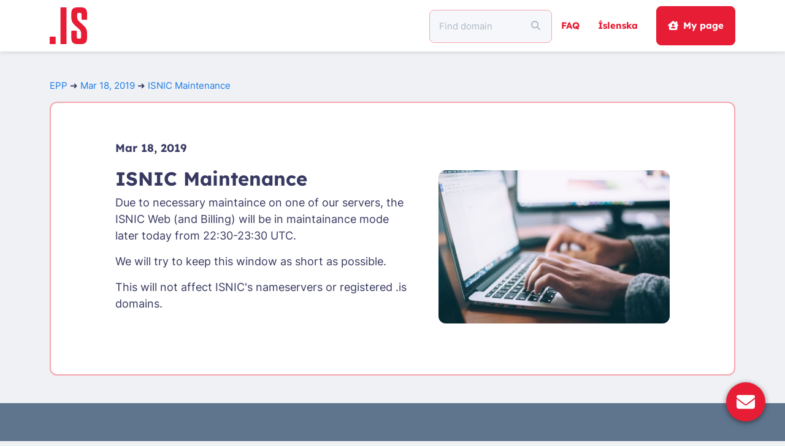

--- FILE ---
content_type: text/html; charset=UTF-8
request_url: https://www.isnic.is/en/news/view?id=584
body_size: 17016
content:
<!DOCTYPE html>
<html lang="en" translate="no">
<!-- ❤︎ -->
<head>
		<meta http-equiv="Content-Type" content="text/html; charset=utf-8" />
	<meta name="language" content="en" />
	<meta name="viewport" content="width=device-width, initial-scale=1" />
	<meta id="env" data-domain="www.isnic.is" />
	<title>ISNIC Registry: News</title>
	<link rel="shortcut icon" href="https://isnic.is/favicon.ico?v5=1">
	<link rel="preload" href="/dist/isnic/fonts/Inter-Regular.woff2" as="font" type="font/woff2" crossorigin="samesite">
	<link rel="preload" href="/dist/isnic/fonts/Lexend-Bold.woff2" as="font" type="font/woff2" crossorigin="samesite">

<link href="/dist/fontawesome/css/all.min.css?v=16494a8d" rel="stylesheet">
<link href="/dist/bootstrap/dist/css/bootstrap.min.css?v=16494a8d" rel="stylesheet" media="screen,print">
<link href="/dist/isnic/css/isnic.css?v=16494a8d" rel="stylesheet" media="screen,print">
<link href="/dist/isnic/css/prentstilar.css?v=16494a8d" rel="stylesheet" media="print">
<script src="/dist/jquery/jquery.min.js?v=16494a8d"></script>
<script src="/dist/yii2/js/yii.js?v=16494a8d"></script>
<script src="/assets/16494a8d_74265eb3/scripts/isnic__en.js"></script></head>
<body>


<nav id="navbar" class="navbar navbar-expand-lg navbar-light tvist-shadow sticky-top">
	<div class="container">
				<a href="/" class="navbar-brand moveDot">
			<svg width="60.499" height="60" version="1.1" viewBox="0 0 60.499 60" xml:space="preserve" xmlns="http://www.w3.org/2000/svg">
<g transform="scale(1.5)" fill="#e71d36">
	<path class="logo_isnic_dot" d="m0.71877 31.883h5.0416c0.39737 0 0.71877 0.3214 0.71877 0.71877v6.6764c0 0.39737-0.3214 0.71877-0.71877 0.71877h-5.0416c-0.39737 0-0.71877-0.3214-0.71877-0.71877v-6.6764c0-0.39737 0.3214-0.71877 0.71877-0.71877z"/>
	<path class="logo_isnic_i" d="m12.389 0h5.0413c0.39737 0 0.71877 0.3214 0.71877 0.71877v38.563c0 0.39737-0.3214 0.71877-0.71877 0.71877h-5.0413c-0.39737 0-0.71877-0.3214-0.71877-0.71877v-38.563c0-0.39737 0.3214-0.71877 0.71877-0.71877z"/>
	<path d="m33.968 29.014c0-3.3251-1.0153-4.45-4.8444-7.718-4.282-3.7195-5.8028-5.6903-5.8028-11.154v-2.1432c0-6.1958 1.4653-7.9985 7.1541-7.9985h2.7042c5.6903 0 7.1541 1.8028 7.1541 7.9985v4.748c0 0.39737-0.3214 0.71877-0.71877 0.71877h-4.5332c-0.39737 0-0.71877-0.3214-0.71877-0.71877v-3.9007c0-2.1987-0.22498-2.8736-2.0278-2.8736h-0.67641c-1.8598 0-2.0278 0.67641-2.0278 2.7611v1.3514c0 3.3236 1.0139 4.3944 4.8444 7.718 4.282 3.775 5.8583 5.6903 5.8583 11.154v3.0431c0 6.1972-1.5208 8-7.1541 8h-2.7042c-5.6903 0-7.1541-1.8028-7.1541-8v-5.8729c0-0.39737 0.3214-0.71877 0.71877-0.71877h4.4777c0.39737 0 0.71877 0.3214 0.71877 0.71877v5.027c0 2.1958 0.16947 2.8722 2.0278 2.8722h0.73192c1.8028 0 1.9722-0.67641 1.9722-2.8722z"/>
</g>
</svg>
		</a>
		
		<label for="navbar-toggler" class="navbar-toggler nav-link">
			<svg width="30.75" height="20.5" fill="currentColor" version="1.1" viewBox="0 0 30.75 20.5" xmlns="http://www.w3.org/2000/svg">
<path d="m0 0h30.75v3.4167h-30.75zm0 8.5417h30.75v3.4166h-30.75zm0 8.5416h30.75v3.4167h-30.75z"/>
</svg>
		</label>
		<input id="navbar-toggler" type="checkbox" class="d-none"></input>

		<div class="offcanvas offcanvas-end" tabindex="-1" id="offcanvasNavbar">
			<div class="offcanvas-body">
			<ul class="navbar-nav ms-md-auto align-items-center">

				<li class="nav-item">
					<div class="d-flex justify-content-between align-items-center">
						<label for="navbar-toggler" class="btn btn-close py-2 ps-0 px-3 font-lg d-flex d-lg-none">
							<svg class="myIcon" xmlns="http://www.w3.org/2000/svg" viewBox="0 0 384 512"><!--! Font Awesome Free 6.7.2 by @fontawesome - https://fontawesome.com License - https://fontawesome.com/license/free (Icons: CC BY 4.0, Fonts: SIL OFL 1.1, Code: MIT License) Copyright 2024 Fonticons, Inc. --><path d="M342.6 150.6c12.5-12.5 12.5-32.8 0-45.3s-32.8-12.5-45.3 0L192 210.7 86.6 105.4c-12.5-12.5-32.8-12.5-45.3 0s-12.5 32.8 0 45.3L146.7 256 41.4 361.4c-12.5 12.5-12.5 32.8 0 45.3s32.8 12.5 45.3 0L192 301.3 297.4 406.6c12.5 12.5 32.8 12.5 45.3 0s12.5-32.8 0-45.3L237.3 256 342.6 150.6z"/></svg>						</label>
					</div>
				</li>
				<li class="nav-item w-100">
					<div class="d-flex justify-content-between align-items-center w-100">
														
<form id="whois_form" action="/en/whois/search" method="GET" target="_self">	<div class="input-group">
		<input type="text" class="form-control py-3 px-3" name="query" value="" placeholder="Find domain" tabIndex="98" required="required">		<span class="input-group-text">
			<button
				id="whois_search_button"
				type="submit"
				class="btn btn-default px-2"
				tabindex="99"
			>
				<svg class="myIcon" xmlns="http://www.w3.org/2000/svg" viewBox="0 0 512 512"><!--! Font Awesome Free 6.7.2 by @fontawesome - https://fontawesome.com License - https://fontawesome.com/license/free (Icons: CC BY 4.0, Fonts: SIL OFL 1.1, Code: MIT License) Copyright 2024 Fonticons, Inc. --><path d="M416 208c0 45.9-14.9 88.3-40 122.7L502.6 457.4c12.5 12.5 12.5 32.8 0 45.3s-32.8 12.5-45.3 0L330.7 376c-34.4 25.2-76.8 40-122.7 40C93.1 416 0 322.9 0 208S93.1 0 208 0S416 93.1 416 208zM208 352a144 144 0 1 0 0-288 144 144 0 1 0 0 288z"/></svg>			</button>
		</span>
	</div>
</form>						
					</div>
				</li>

				
				<li class="nav-item text-nowrap">
					<a class="nav-link font-lg font-lg-md" href="/en/faq">FAQ</a>				</li>

				<li class="nav-item">
										<a class="nav-link font-lg font-lg-md" href="/is/news/view?id=584">Íslenska</a>									</li>

								<li class="nav-item">
					<a class="btn btn-primary btn-login text-nowrap ms-3" href="/en/contact/my"><svg class="pe-2 myIcon" xmlns="http://www.w3.org/2000/svg" viewBox="0 0 576 512"><!--! Font Awesome Free 6.7.2 by @fontawesome - https://fontawesome.com License - https://fontawesome.com/license/free (Icons: CC BY 4.0, Fonts: SIL OFL 1.1, Code: MIT License) Copyright 2024 Fonticons, Inc. --><path d="M543.8 287.6c17 0 32-14 32-32.1c1-9-3-17-11-24L512 185l0-121c0-17.7-14.3-32-32-32l-32 0c-17.7 0-32 14.3-32 32l0 36.7L309.5 7c-6-5-14-7-21-7s-15 1-22 8L10 231.5c-7 7-10 15-10 24c0 18 14 32.1 32 32.1l32 0 0 160.4c0 35.3 28.7 64 64 64l320.4 0c35.5 0 64.2-28.8 64-64.3l-.7-160.2 32 0zM288 160a64 64 0 1 1 0 128 64 64 0 1 1 0-128zM176 400c0-44.2 35.8-80 80-80l64 0c44.2 0 80 35.8 80 80c0 8.8-7.2 16-16 16l-192 0c-8.8 0-16-7.2-16-16z"/></svg>My page</a>				</li>

				
							</ul>
			</div>
		</div>
		<label for="navbar-toggler" class="offcanvas-backdrop fade show"></label>
	</div>
</nav>
<div class="container py-5" id="page">



		<p class="crumbs">
			<span aria-hidden="true">
				<a href="/en/news?tab=epp">EPP</a> ➜
			</span>
			<a class="newsDate" href="/en/news?tab=epp#584">Mar 18, 2019</a>			<span class="noPrint" aria-hidden="true">
				➜ <a class='newsLink' href="">ISNIC Maintenance</a>
			</span>
		</p>
<div class="card py-5 px-0 px-md-3 px-xl-5">
	<div class="card-body">
		<div class="col px-3 px-lg-5">
			<div class="row mb-2">
				<b class="col">Mar 18, 2019</b>
			</div>
			<div class='row'>
				<div class="col">
					<div class="col-xxl-6 col-xl-5 col-lg-4 d-none d-lg-inline float-end ms-5 mb-4 mt-2 pt-2">
						<img class="rounded img-fluid" src="/assets/16494a8d_74265eb3/images/news/laptop.jpg" alt="">					</div>
					<h2>ISNIC Maintenance</h2>
					<p>Due to necessary maintaince on one of our servers, the ISNIC Web (and Billing) will be in maintainance mode later today from 22:30-23:30 UTC.</p>
<p>We will try to keep this window as short as possible.</p>
<p>This will not affect ISNIC's nameservers or registered .is domains.</p>

				</div>
			</div>
		</div>
	</div>
</div>
</div>
<a id="svarboxChatBox" href="/en/svarbox"><div class='svarbox__floatingButtonCircle' title='Send message'><svg class="myIcon" xmlns="http://www.w3.org/2000/svg" viewBox="0 0 512 512"><!--! Font Awesome Free 6.7.2 by @fontawesome - https://fontawesome.com License - https://fontawesome.com/license/free (Icons: CC BY 4.0, Fonts: SIL OFL 1.1, Code: MIT License) Copyright 2024 Fonticons, Inc. --><path d="M48 64C21.5 64 0 85.5 0 112c0 15.1 7.1 29.3 19.2 38.4L236.8 313.6c11.4 8.5 27 8.5 38.4 0L492.8 150.4c12.1-9.1 19.2-23.3 19.2-38.4c0-26.5-21.5-48-48-48L48 64zM0 176L0 384c0 35.3 28.7 64 64 64l384 0c35.3 0 64-28.7 64-64l0-208L294.4 339.2c-22.8 17.1-54 17.1-76.8 0L0 176z"/></svg></div></a>
<footer class="footer py-4">
	<div class="container">
		<div class="row">
			<div class="col-md-6 my-5">
				<svg width="87.415" height="40" version="1.1" viewBox="0 0 87.415 40" xml:space="preserve" xmlns="http://www.w3.org/2000/svg"><g fill="#fff">
<path d="m0.71877 31.883h5.0416c0.39737 0 0.71877 0.3214 0.71877 0.71877v6.6764c0 0.39737-0.3214 0.71877-0.71877 0.71877h-5.0416c-0.39737 0-0.71877-0.3214-0.71877-0.71877v-6.6764c0-0.39737 0.3214-0.71877 0.71877-0.71877z"/><path d="m0.71877 0h5.0413c0.39737 0 0.71877 0.3214 0.71877 0.71877v23.969c0 0.39737-0.3214 0.71877-0.71877 0.71877h-5.0413c-0.39737 0-0.71877-0.3214-0.71877-0.71877v-23.969c0-0.39737 0.3214-0.71877 0.71877-0.71877z"/><path d="m40.559 20.73c-0.56392-2.656-0.90431-5.3591-1.3002-7.9011 0.11395 2.5435 0.28342 5.2451 0.28342 7.9011v18.549c0 0.39737-0.32286 0.72023-0.72023 0.72023h-4.0964c-0.39737 0-0.72023-0.32286-0.72023-0.72023v-38.558c0-0.39737 0.32286-0.72023 0.72023-0.72023h6.7684c0.34332 0 0.63988 0.24251 0.70708 0.57998l3.3324 16.713c0.5084 2.599 0.90431 5.5286 1.2432 8.0706-0.05698-2.5435-0.22644-5.4716-0.22644-8.1275v-16.516c0-0.39737 0.32286-0.72023 0.72023-0.72023h4.0409c0.39737 0 0.72023 0.32286 0.72023 0.72023v38.558c0 0.39737-0.32286 0.72023-0.72023 0.72023h-5.9883c-0.33893 0-0.63258-0.23667-0.70416-0.5683l-4.0599-18.703z"/><path d="m58.691 9.38e-4h4.9438c0.39737 0 0.72023 0.32286 0.72023 0.72023v38.558c0 0.39737-0.32286 0.72023-0.72023 0.72023h-4.9438c-0.39737 0-0.72023-0.32286-0.72023-0.72023v-38.558c0-0.39737 0.32286-0.72023 0.72023-0.72023z"/><path d="m76.451 31.125c0 2.2045 0.16947 2.8809 2.0351 2.8809h0.90431c1.8641 0 2.0351-0.67787 2.0351-2.8809v-7.1906c0-0.39737 0.32286-0.72023 0.72023-0.72023h4.5493c0.39737 0 0.72023 0.32286 0.72023 0.72023v8.0394c0 6.2162-1.4682 8.0248-7.1775 8.0248h-2.9394c-5.7648 0-7.233-1.8086-7.233-8.0248v-23.949c0-6.2162 1.4682-8.0248 7.233-8.0248h2.9394c5.7078 0 7.1775 1.8086 7.1775 8.0248v6.3433c0 0.39737-0.32286 0.72023-0.72023 0.72023h-4.5493c-0.39737 0-0.72023-0.32286-0.72023-0.72023v-5.496c0-2.2045-0.16947-2.8824-2.0351-2.8824h-0.90431c-1.8641 0-2.0351 0.67787-2.0351 2.8824z"/><path d="m22.298 29.014c0-3.3251-1.0153-4.45-4.8444-7.718-4.282-3.7195-5.8028-5.6903-5.8028-11.154v-2.1432c0-6.1958 1.4653-7.9985 7.1541-7.9985h2.7042c5.6903 0 7.1541 1.8028 7.1541 7.9985v4.748c0 0.39737-0.3214 0.71877-0.71877 0.71877h-4.5332c-0.39737 0-0.71877-0.3214-0.71877-0.71877v-3.9007c0-2.1987-0.22498-2.8736-2.0278-2.8736h-0.67641c-1.8598 0-2.0278 0.67641-2.0278 2.7611v1.3514c0 3.3236 1.0139 4.3944 4.8444 7.718 4.282 3.775 5.8583 5.6903 5.8583 11.154v3.0431c0 6.1972-1.5208 8-7.1541 8h-2.7042c-5.6903 0-7.1541-1.8028-7.1541-8v-5.8729c0-0.39737 0.3214-0.71877 0.71877-0.71877h4.4777c0.39737 0 0.71877 0.3214 0.71877 0.71877v5.027c0 2.1958 0.16947 2.8722 2.0278 2.8722h0.73192c1.8028 0 1.9722-0.67641 1.9722-2.8722z"/></g></svg>
			</div>
		</div>
		<div class="row mb-3">
			<div class="col-12 col-lg-12 col-xl-3 pb-lg-4">
				<h6 class="lh-base m-0 py-2">Contact us</h6>
				<ul class="list-unstyled mb-0">
					<li class="py-2">Monday to Friday</li>
					<li class="py-2">09:00 - 12:00</li>
					<li class="py-2">13:00 - 15:00</li>
					<li class="py-2">
						<svg class="me-2 myIcon" xmlns="http://www.w3.org/2000/svg" viewBox="0 0 512 512"><!--! Font Awesome Free 6.7.2 by @fontawesome - https://fontawesome.com License - https://fontawesome.com/license/free (Icons: CC BY 4.0, Fonts: SIL OFL 1.1, Code: MIT License) Copyright 2024 Fonticons, Inc. --><path d="M164.9 24.6c-7.7-18.6-28-28.5-47.4-23.2l-88 24C12.1 30.2 0 46 0 64C0 311.4 200.6 512 448 512c18 0 33.8-12.1 38.6-29.5l24-88c5.3-19.4-4.6-39.7-23.2-47.4l-96-40c-16.3-6.8-35.2-2.1-46.3 11.6L304.7 368C234.3 334.7 177.3 277.7 144 207.3L193.3 167c13.7-11.2 18.4-30 11.6-46.3l-40-96z"/></svg>						+354 578-2030</li>
					<li class="py-2">
						<a href="mailto:&#105;&#115;&#110;&#105;&#99;&#64;&#105;&#115;&#110;&#105;&#99;&#46;&#105;&#115;" class="flexNoWrap">
							<svg class="me-2 myIcon" xmlns="http://www.w3.org/2000/svg" viewBox="0 0 512 512"><!--! Font Awesome Free 6.7.2 by @fontawesome - https://fontawesome.com License - https://fontawesome.com/license/free (Icons: CC BY 4.0, Fonts: SIL OFL 1.1, Code: MIT License) Copyright 2024 Fonticons, Inc. --><path d="M48 64C21.5 64 0 85.5 0 112c0 15.1 7.1 29.3 19.2 38.4L236.8 313.6c11.4 8.5 27 8.5 38.4 0L492.8 150.4c12.1-9.1 19.2-23.3 19.2-38.4c0-26.5-21.5-48-48-48L48 64zM0 176L0 384c0 35.3 28.7 64 64 64l384 0c35.3 0 64-28.7 64-64l0-208L294.4 339.2c-22.8 17.1-54 17.1-76.8 0L0 176z"/></svg>							&#105;&#115;&#110;&#105;&#99;&#64;&#105;&#115;&#110;&#105;&#99;&#46;&#105;&#115;						</a>
					</li>
					<li class="py-2">
						<a href="https://x.com/isnic" class="x_social_media_link me-2" title="X / Twitter">𝕏</a>
						<a href="https://www.facebook.com/isnic.is/" title="Facebook"><svg class="font-lg myIcon" xmlns="http://www.w3.org/2000/svg" viewBox="0 0 448 512"><!--! Font Awesome Free 6.7.2 by @fontawesome - https://fontawesome.com License - https://fontawesome.com/license/free (Icons: CC BY 4.0, Fonts: SIL OFL 1.1, Code: MIT License) Copyright 2024 Fonticons, Inc. --><path d="M64 32C28.7 32 0 60.7 0 96V416c0 35.3 28.7 64 64 64h98.2V334.2H109.4V256h52.8V222.3c0-87.1 39.4-127.5 125-127.5c16.2 0 44.2 3.2 55.7 6.4V172c-6-.6-16.5-1-29.6-1c-42 0-58.2 15.9-58.2 57.2V256h83.6l-14.4 78.2H255V480H384c35.3 0 64-28.7 64-64V96c0-35.3-28.7-64-64-64H64z"/></svg></a>
					</li>

				</ul>
			</div>
			<div class="col-12 col-lg-4 col-xl-3">
				<h6 class="lh-base m-0 py-2 pt-4 pt-lg-2">Domains</h6>
				<ul class="list-unstyled mb-0">
											<li class="py-2"><a href="/en/register">Register</a></li>
											<li class="py-2"><a href="/en/domain/test">Test domain</a></li>
											<li class="py-2"><a class="noWrap" href="/en/tolur">Statistics</a></li>
											<li class="py-2"><a href="/en/domain/isp">DNS Providers & Agents</a></li>
									</ul>

				<h6 class="lh-base m-0 py-2 pt-4 pt-lg-2"><a href="/en/payments">Prices</a></h6>

				<h6 class="lh-base m-0 py-2 pt-4 pt-lg-2"><a href="/en/faq">FAQ</a></h6>
			</div>
			<div class="col-12 col-lg-4 col-xl-3">
				<h6 class="lh-base m-0 py-2 pt-4 pt-lg-2">ISNIC</h6>
				<ul class="list-unstyled mb-0">
											<li class="py-2"><a href="/en/about/isnic">About the company</a></li>
											<li class="py-2"><a href="/en/news">News</a></li>
											<li class="py-2"><a href="/en/about/terms">Terms & policies</a></li>
											<li class="py-2"><a href="/en/domain/rules">Domain Rules</a></li>
											<li class="py-2"><a href="/en/domain/dispute">Dispute Issues</a></li>
									</ul>

				<h6 class="lh-base m-0 py-2 pt-4 pt-lg-2"><a href="/en/links">Webtree</a></h6>
			</div>
			<div class="col-12 col-lg-4 col-xl-3">
				<h6 class="lh-base m-0 py-2 pt-4 pt-lg-2">Nameservers</h6>
				<ul class="list-unstyled mb-0">
											<li class="py-2"><a href="/en/host/new">Register</a></li>
											<li class="py-2"><a href="/en/host/test">Test nameserver</a></li>
									</ul>

				<h6 class="lh-base m-0 py-2 pt-4 pt-lg-2">Whois registry</h6>
				<ul class="list-unstyled mb-0">
											<li class="py-2"><a href="/en/whois/search">Search</a></li>
											<li class="py-2"><a href="/en/whois/forms">Forms</a></li>
									</ul>
			</div>
		</div>

		<div class="row pt-5">
			<div class="col-lg-auto col-md-12">
				ISNIC Internet a Islandi hf.<span class="mx-2 d-inline">·</span>Kt.
				<a href="https://www.skatturinn.is/fyrirtaekjaskra/leit/kennitala/6605952449" target="newwindow">660595-2449
					<svg class="font-sm myIcon" xmlns="http://www.w3.org/2000/svg" viewBox="0 0 512 512"><!--! Font Awesome Free 6.7.2 by @fontawesome - https://fontawesome.com License - https://fontawesome.com/license/free (Icons: CC BY 4.0, Fonts: SIL OFL 1.1, Code: MIT License) Copyright 2024 Fonticons, Inc. --><path d="M352 0c-12.9 0-24.6 7.8-29.6 19.8s-2.2 25.7 6.9 34.9L370.7 96 201.4 265.4c-12.5 12.5-12.5 32.8 0 45.3s32.8 12.5 45.3 0L416 141.3l41.4 41.4c9.2 9.2 22.9 11.9 34.9 6.9s19.8-16.6 19.8-29.6l0-128c0-17.7-14.3-32-32-32L352 0zM80 32C35.8 32 0 67.8 0 112L0 432c0 44.2 35.8 80 80 80l320 0c44.2 0 80-35.8 80-80l0-112c0-17.7-14.3-32-32-32s-32 14.3-32 32l0 112c0 8.8-7.2 16-16 16L80 448c-8.8 0-16-7.2-16-16l0-320c0-8.8 7.2-16 16-16l112 0c17.7 0 32-14.3 32-32s-14.3-32-32-32L80 32z"/></svg>				</a>
			</div>
			<div class="col-lg col-md-12 ps-lg-0">
				<span class="me-2 d-none d-lg-inline">·</span>
				Katrinartuni 2, 18th floor<span class="mx-2 d-inline">·</span>105 Reykjavik, Iceland			</div>
		</div>
	</div>
</footer>
<script src="/dist/isnic/js/header.js?v=16494a8d"></script> </body>
</html>


--- FILE ---
content_type: text/css
request_url: https://www.isnic.is/dist/isnic/css/isnic.css?v=16494a8d
body_size: 86067
content:
@charset "UTF-8";

:root {
	/* Tvist palette */
	--s1: #3b1f2b;
	/* --x1: #C4BCBF; use --b9 */
	/* --x2: #EBE9EA; use --bB */
	--g1: #DBDFAC;
	--rX: #BD1429;
	--r0: #D4172E;
	--r1: #E71D36;
	--r2: #E9344A;
	--r3: #EC4A5E;
	--r4: #EE6172;
	--r5: #F17786;
	--r6: #F38E9B;
	--r7: #F5A5AF;
	--r8: #F8BBC3;
	--r9: #FAD2D7;
	--rA: #FDE8EB;
	--d1: #383961;
	--d2: #4C4D71;
	--d3: #606181;
	--d4: #747490;
	--d5: #8888A0;
	--d6: #9C9CB0;
	--d7: #AFB0C0;
	--d8: #C3C4D0;
	--d9: #D7D7DF;
	--dA: #EBEBEF;
	--l1: #5F758E;
	--l2: #6F8399;
	--l3: #7F91A5;
	--l4: #8F9EB0;
	--l5: #9FACBB;
	--l6: #AFBAC7;
	--l7: #BFC8D2;
	--l8: #CFD6DD;
	--l9: #DFE3E8;
	--lA: #EFF1F4;
	--lB: #F5F7FA;

	/* Extra palette */
	--b0: #0A0A0A;
	--b1: #211D1E;
	--b2: #363032;
	--b3: #4C4346;
	--b4: #62565A;
	--b5: #77696E;
	--b6: #8C7D83;
	--b7: #9F9397;
	--b8: #b3A8AC;
	--b9: #C4BCBF;
	--bA: #D9D4D6;
	--bB: #ECE9EA;
	--bC: #FFF;
	--aX: #1463BD;
	--a0: #176FD4;
	--a1: #1D7BE7;
	--a2: #3488E9;
	--a3: #4A96EC;
	--a3: #61A3EE;
	--a5: #77B0F1;
	--a6: #8EBDF3;
	--a7: #A5CAF5;
	--a8: #BBD7F8;
	--a9: #D2E5FA;
	--aA: #E8F2FD;

	--shadow: #0004;
	--info: var(--aX);
	--error: var(--rX);
	--warning: #BDB314;
	--success: #81BD14;
	--validation: #BD1497;

	--msg-info-bg: #1463bd26;
	--msg-info-border-color: var(--info);
	--msg-success-bg: #81bd1426;
	--msg-success-border-color: var(--success);
	--msg-warning-bg: #bdb31426;
	--msg-warning-border-color: var(--warning);
	--msg-error-bg: #bd142926;
	--msg-validation-bg: #bd149726;
	--msg-validation-border-color: var(--validation);


	--rgb-a1: 29,123,231;
	--rgb-a3: 97,163,238;
	--rgb-r1: 231,29,54;
	--rgb-r8: 248,187,195;
	--rgb-lA: 239,241,244;
	--rgb-success: 129,189,20;

	/* GENERAL */
	--border-radius: 12px;
	--border-radius-light: 5px;
	--border-radius-heavy: 25px;
	--border-radius-input: 8px;
	--border-width: 1px;
	--border-thick-width: 2px;
	--border-thin: var(--border-width) solid var(--border-color);
	--border-thick: var(--border-thick-width) solid var(--border-color);
	--padding-lg: 30px;
	--padding-md: 15px;
	--padding-sm: 7.5px;
	--spacing-1: .25rem;
	--spacing-2: .5rem;
	--spacing-3: 1rem;
	--spacing-4: 1.5rem;
	--spacing-5: 3rem; /* same as mt-5 */
	--spacing-6: 6rem;
	--spacing-7: 12rem;
	--spacing-8: 24rem;
	--spacing-9: 48rem;
	--spacing-10: 96rem;

	/* SPECIFIC */
	--card-border-radius: var(--border-radius);
	--card-border-width: var(--border-thick-width);
	--card-header-border-bottom: 0;
	--tooltip-padding-x: var(--padding-md);
	--tooltip-padding-y: var(--padding-sm);
	--tooltip-border-radius: var(--border-radius);
	--header-dropdown-toggle-font-size: var(--font-size-large);
	--navbrand-path-hover-color: var(--r5);
	--side-menu-width: 290px;

	--bs-white-rgb: var(--rgb-lA);
	--bs-primary-rgb: var(--rgb-r1);

	--bs-body-font-family: 'Inter', sans-serif;
	--bs-body-font-size: var(--font-size-small);
	--bs-border-color: var(--border-color);
	--bs-border-radius: var(--border-radius);
	--bs-border-width: 1px;


	--btn-primary-color: var(--bC);
	--btn-primary-bg: var(--r1);
	--btn-primary-active-bg: var(--r4);
	--btn-secondary-color: var(--bC);
	--btn-secondary-bg: var(--a1);
	--btn-secondary-active-bg: var(--a3);
	--btn-disabled-color: var(--bB);
	--btn-disabled-bg: var(--bg);

	--font-family-header: 'Lexend', sans-serif;
	--font-weight-header: 700;
	--font-size-small: 15px; /* buttons, header */
	--font-size-medium: 18px;
	--font-size-large: 20px;
	--font-size-extraLarge: 24px;
	--font-size-h1: 55px;
	--font-size-h2: 31px;
	--font-size-h3: 25px;
	--font-color-header-link: var(--r1);
	--font-color-success: var(--success);
	--font-color-info: var(--info);
	--font-color-warning: var(--warning);
	--font-color-error: var(--error);
	--font-color-validation: var(--validation);
	--font-color-blink: var(--l1);
	--font-color-blink-hover: var(--l4);

	--transition-ease-fast: .15s ease-in-out;
	--box-shadow-focus-primary: 0 0 0 .25rem rgba(var(--rgb-r1), .25);
	--box-shadow-focus-secondary: 0 0 0 .25rem rgba(var(--rgb-a1), .25);
	--box-shadow-focus-success: 0 0 0 .25rem rgba(var(--rgb-success), .25);
}


@font-face {
	font-family: "Lexend";
	src: url("/dist/isnic/fonts/Lexend-Bold.woff2") format("woff2");
	font-weight: 700;
	font-style: normal;
}
@font-face {
	font-family: "Inter";
	src: url("/dist/isnic/fonts/Inter-Regular.woff2") format("woff2");
	font-weight: 400;
	font-style: normal;
}

@media (prefers-color-scheme: light) {
	* {
		--bg-dark: #555;
		--bg: var(--bC);
		--bg-light: #fcfcfc;
		--bg-lightest: #fff;
		--bg-light-transparent: #fcfcfcf0;
		--link: var(--a1);
		--link-gray: #ddd;
		--font-bright: var(--bB);
		--font-light: var(--l6);
		--font-gray: #555;
		--font-white: var(--bC);
		--icon-gray: #777;
		--border-color: var(--r7);
		--primary: var(--r1);
		--primary-light: var(--r4);
		--secondary: var(--l1);
		--secondary-light: var(--d4);
		--hover: var(--rA);
		--selected: var(--bC);
		--active: var(--r9);

		--msg-error-border-color: var(--r7);

		/* FONT */
		--font-color-default: var(--d1);
		--font-color-inverse: var(--lA);
		--placeholder-color: var(--l6);

		/* TABLE */
		--table-color: var(--font-color-default);
		--table-hover-color:  var(--font-color-default);
		--table-bg: var(--bC);
		--table-striped-bg: var(--rA);
		--table-hover-bg: var(--lB);
		--table-head-bg: var(--bg);
		--table-head-color: var(--font-color-default);
		--table-head-border-bottom: 1px solid var(--r1);

		/* LINK */
		--link-color: var(--a1);
		--link-color-rgb: var(--rgb-a1);
		--link-hover-color: var(--a3);
		--link-hover-color-rgb: var(--rgb-a3);

		/* HEADER */
		--navbar-color: var(--r1);
		--navbar-bg: var(--bC);

		/* FOOTER */
		--footer-color: var(--font-color-inverse);
		--footer-bg: var(--l1);
		--footer-link-color-rgb: var(--rgb-lA);
		--footer-link-hover-color-rgb: var(--rgb-lA);
		--footer-heading-color: var(--lA);

		/* CARDS */
		--card-bg: var(--bg);
		--card-border-color: var(--border-color);
		--card-color: var(--font-color-default);

		--bs-tertiary-bg: var(--lB); /* FIX */
		--bs-body-bg: var(--bg); /* FIX */
		--bs-nav-link-color: var(--primary); /* FIX */
		--bs-secondary-color: var(--placeholder-color);

		--bs-link-color: var(--link-color);
		--bs-link-color-rgb: var(--link-color-rgb);
		--bs-link-hover-color: var(--link-hover-color);
		--bs-link-hover-color-rgb: var(--link-hover-color-rgb);
		--bs-nav-tabs-link-active-color: var(--primary); /* FIX */

		/* NAV-PILLS */
		--nav-pills-link-color: var(--r1);
		--nav-pills-link-active-bg: var(--r1);
		--nav-pills-link-active-color: var(--lB);
		--nav-pills-link-hover-bg: var(--lB);
		--nav-pills-link-hover-color: var(--r1);

		/* BUTTONS */
		--btn-disabled-bg: var(--b8);
		--btn-close-color: var(--b4);
		--btn-secondary-outline-bg: var(--btn-secondary-bg);

		/* TOOLTIP */
		--tooltip-bg: var(--s1);
		--tooltip-color: var(--font-color-inverse);

		/* MATERIAL SWITCH */
		--material-switch-slider-color: var(--l6);
		--material-switch-slider-on-color: var(--success);
		--material-switch-circle-color: var(--bC);
		--material-switch-circle-border: 1px solid var(--l6);
		--material-switch-padding: var(--spacing-1);

		/* PAGINATION */
		--pagination-disabled-bg: var(--lB);

		/* INPUTS */
		--input-color: var(--font-color-default);
		--input-bg: var(--lB);

		--input-disabled-color: var(--bs-secondary-color);
		--input-disabled-bg: var(--bs-secondary-bg);
	}

	footer a {
		--bs-link-color-rgb: var(--bs-white-rgb);
		--bs-link-hover-color-rgb: var(--rgb-r8); /* FIX */
	}
}





@media not print {
@media (prefers-color-scheme: dark) {
	* {
		--bg-dark: var(--b1);
		--bg: var(--b2);
		--bg-light: var(--b3);
		--bg-dark-transparent: #1d1d1df0;
		--border-color: var(--r3);
		--btn: var(--primary);
		--btn-active: var(--primary-light);
		--link: var(--a5);
		--link-gray: var(--b4);
		--red: var(--primary);
		--font-bright: var(--bB);
		--font-light: var(--b5);
		--font-dark: var(--b2);
		--font-gray: var(--b5);
		--primary: var(--r1);
		--primary-light: var(--r3);
		--secondary: var(--l1);
		--hover: var(--b3);
		--selected: var(--bg);
		--active: var(--d1);
		--font-color-error: var(--r3);

		--msg-error-border-color: var(--r3);

		/* FONT */
		--font-color-default: var(--lA);
		--font-color-inverse: var(--d1);
		--placeholder-color: var(--b5);

		/* TABLE */
		--table-color: var(--font-color-default);
		--table-hover-color: var(--font-color-default);
		--table-bg: var(--bg);
		--table-striped-bg: var(--b1);
		--table-hover-bg: var(--b3);
		--table-head-bg: var(--b3);
		--table-head-color: var(--font-color-default);

		/* LINK */
		--link-color: var(--a5);
		--link-color-rgb: 119,176,241; /* --a5 */
		--link-hover-color: var(--a7);
		--link-hover-color-rgb: 165,202,245; /* --a7 */

		/* HEADER */
		--navbar-color: var(--r1);
		--navbar-bg: var(--b2);

		/* FOOTER */
		--footer-color: var(--font-color-default);
		--footer-bg: var(--b2);
		--footer-link-color-rgb: var(--rgb-lA);
		--footer-link-hover-color-rgb: var(--rgb-lA);

		/* CARDS */
		--card-bg: var(--bg);
		--card-border-color: var(--border-color);
		--card-color: var(--font-color-default);

		--bs-tertiary-bg: var(--r1); /* FIX */
		--bs-secondary-color: var(--placeholder-color);
		--bs-border-color: var(--border-color);
		--bs-secondary-bg: var(--r3); /* FIX */
		--bs-body-bg: var(--bg); /* FIX */

		--bs-link-color-rgb: var(--link-color-rgb);
		--bs-link-hover-color: var(--link-hover-color);
		--bs-link-hover-color-rgb: var(--link-hover-color-rgb);
		--bs-nav-tabs-link-active-color: var(--primary); /* FIX */

		/* NAV-PILLS */
		--nav-pills-link-color: var(--dA);
		--nav-pills-link-active-bg: var(--r1);
		--nav-pills-link-active-color: var(--lB);
		--nav-pills-link-hover-bg: var(--b3);
		--nav-pills-link-hover-color: var(--lB);

		/* BUTTONS */
		--btn-disabled-bg: var(--b3);
		--btn-close-color: var(--bB);
		--btn-secondary-outline-bg: var(--btn-secondary-active-bg);

		/* TOOLTIP */
		--tooltip-bg: var(--bB);
		--tooltip-color: var(--font-color-inverse);

		/* MATERIAL SWITCH */
		--material-switch-slider-color: var(--b7);
		--material-switch-slider-on-color: var(--success);
		--material-switch-circle-color: var(--bC);
		--material-switch-circle-border: 0;
		--material-switch-padding: var(--spacing-1);

		/* PAGINATION */
		--pagination-disabled-bg: var(--bg);

		/* INPUTS */
		--input-color: var(--font-color-default);
		--input-bg: var(--bg-dark);

		--input-disabled-color: var(--bs-secondary-color);
		--input-disabled-bg: var(--bg-light);
	}
	#captchaform-verifycode-image {
		filter: invert(1) hue-rotate(342deg) contrast(0.615);
	}
}
}

hr {
	border-color: var(--border-color);
	opacity: 1;
}
body {
	--bs-body-color: var(--font-color-default); /* FIX */
}
.card {
	--bs-card-cap-bg: var(--card-bg);
	--bs-card-border-color: var(--card-border-color);
	--bs-border-radius: var(--card-border-radius);
	--bs-card-border-width: var(--card-border-width);
	background-color: var(--card-bg);
}
.card-header {
	border-bottom: var(--card-header-border-bottom);
	margin-left: var(--bs-card-spacer-x);
	margin-right: var(--bs-card-spacer-x);
	padding-left: 0;
	padding-right: 0;
	font-size: var(--font-size-h2);
	font-family: var(--font-family-header);
	font-weight: var(--font-weight-header);
}
.card-body {
	--bs-card-color: var(--card-color);

	font-size: var(--font-size-medium);
}

/* Form control & select */
.form-control,
.form-select {
	--bs-body-color: var(--input-color);
	--bs-body-bg: var(--input-bg);
	--bs-border-radius: var(--border-radius-input);
	--input-focus-box-shadow: var(--box-shadow-focus-primary);
	transition: box-shadow var(--transition-ease-fast);
	/* uncomment this to return the previous look, or delete it
	padding: 2px 6px;
	min-height: calc(1.5em + .75rem + 2px);
	box-shadow: inset 0 20px 20px rgba(0, 0, 0, 0.025); // breaks transition
	*/
}
.form-select {
	--bs-form-select-bg-img: url('/dist/isnic/images/chevron_down.svg');
	background-blend-mode: exclusion;
}
.form-control:focus,
.form-select:focus {
	color: var(--bs-body-color);
	background-color: var(--bs-body-bg);
	border-color: var(--bs-border-color);
	box-shadow: var(--input-focus-box-shadow);
	outline: 0;
}
.form-control[readonly],
.form-control:disabled,
.form-select:disabled {
	color: var(--bs-body-color);
	background-color: var(--input-disabled-bg);
	border-color: var(--bs-border-color);
	box-shadow: none;
	cursor: default;
}
.form-control:disabled,
.form-select:disabled {
	color: var(--input-disabled-color);
}
/* add spacing using mb-3, then remove this rule 
:not(.input-group):not(.form-group) > .form-control:not(.isnic-is-invalid),
:not(.input-group):not(.form-group) > .form-select:not(.isnic-is-invalid) {
	margin-bottom: var(--spacing-3);
}
*/

/* Checkbox & radio */
.form-check-input {
	--bs-form-check-bg: var(--input-bg);
	transition: box-shadow var(--transition-ease-fast);
}
.form-check-input:focus {
	border-color: var(--bs-border-color);
	box-shadow: var(--box-shadow-focus-primary);
}
.form-check-input[type="radio"]:checked {
	--bs-form-check-bg-image: url('/dist/isnic/images/radio-circle.svg');
	background-color: var(--primary);
	border-color: var(--primary);
	background-size: 1em;
}
.form-check-input[type="checkbox"]:checked {
	--bs-form-check-bg-image: url('/dist/isnic/images/check_mark.svg');
	background-color: var(--primary);
	border-color: var(--primary);
	background-size: 0.6em;
}
/* uncomment this to use custom spacing between the radio and its content, or delete it
.form-check {
	--form-check-padding-start: var(--padding-lg);
	padding-left: var(--form-check-padding-start);
}
.form-check .form-check-input {
	margin-left: calc(var(--form-check-padding-start) * -1);
}
*/

/* Input group */
.input-group > .form-control:not(.rounded-0) {
	border-top-right-radius: var(--border-radius-input) !important;
	border-bottom-right-radius: var(--border-radius-input) !important;
}
.input-group .form-control + span {
	--bs-body-color: var(--font-light);
	--bs-tertiary-bg: transparent;
	position: absolute;
	height: 100%;
	right: 0px;
	bottom: 0px;
	border: none;
	user-select: none;
	pointer-events: none;
}
.input-group .form-control + span > button,
.input-group .form-control + span > a {
	pointer-events: auto;
}
.input-group > .form-control:focus,
.input-group > .form-select:focus,
.input-group > .form-floating:focus-within {
	z-index: unset;
}

/* Input validation */
.was-validated .form-control:invalid,
.form-control.isnic-is-invalid {
	--bs-border-color: var(--font-color-error);
	background-image: url('/dist/isnic/images/warnings/error.svg');
	background-repeat: no-repeat;
	background-position: right calc(.375em + .1875rem) center;
	background-size: calc(.75em + .375rem) calc(.75em + .375rem);
}
.was-validated .form-control:valid,
.form-control.isnic-is-valid {
	--bs-border-color: var(--font-color-success);
	--input-focus-box-shadow: var(--box-shadow-focus-success);
	background-image: url('/dist/isnic/images/warnings/success.svg');
	background-repeat: no-repeat;
	background-position: right calc(.375em + .1875rem) center;
	background-size: calc(.75em + .375rem) calc(.75em + .375rem);
}
.was-validated .form-control:invalid + .input-group-text,
.form-control.isnic-is-invalid + .input-group-text {
	--bs-body-color: var(--font-color-error);
}
.was-validated .form-control:valid + .input-group-text,
.form-control.isnic-is-valid + .input-group-text {
	--bs-body-color: var(--font-color-success);
}
.input-group.was-validated .form-control:invalid,
.input-group > .form-control.isnic-is-invalid,
.input-group.was-validated .form-control:valid,
.input-group > .form-control.isnic-is-valid {
	background-position: right calc(3em + .1875rem) center;
}

/* Navbar */
.nav-link {
	--bs-nav-link-font-size: var(--font-size-small);
	--bs-nav-link-font-weight: var(--font-weight-header);
	--bs-nav-tabs-border-width: var(--border-thick-width);
	--bs-nav-link-hover-color: var(--r1); /* header */
}
.nav-pills {
	--bs-nav-tabs-link-hover-border-color: var(--border-color);
	--bs-nav-link-hover-color: var(--nav-pills-link-color);
	--bs-nav-pills-link-active-color: var(--nav-pills-link-active-color);
	--bs-nav-pills-link-active-bg: var(--nav-pills-link-active-bg);
	--bs-nav-tabs-link-active-border-color: var(--border-color);
	--bs-nav-link-color: var(--nav-pills-link-color);
}
@media (min-width: 992px) { /* header */
	.nav-link {
		--bs-nav-link-hover-color: var(--bs-nav-link-color);
	}
}
.nav-tabs {
	--bs-nav-tabs-border-color: var(--bs-border-color);
	--bs-nav-tabs-link-hover-border-color: var(--border-color);
	--bs-nav-link-color: var(--bs-nav-link-color);
	--bs-nav-tabs-link-active-color: var(--bs-nav-link-color);
	--bs-nav-tabs-link-active-border-color: var(--bs-border-color) var(--bs-border-color) var(--bs-body-bg);
	--bs-nav-tabs-border-width: 0px;
	--bs-nav-tabs-link-active-bg: var(--selected);  /* FIX */
}
.navbar {
	--bs-navbar-nav-link-padding-x: var(--padding-md);
	--bs-navbar-hover-color: var(--r1);
	--bs-navbar-color: var(--navbar-color);
	--bs-navbar-toggler-border-color: transparent;
	--bs-navbar-toggler-padding-y: 10px;
	--bs-navbar-toggler-padding-x: 10px;
	--bs-navbar-toggler-focus-width: 0px;
	--bs-navbar-active-color: var(--border-color);
}
.navbar-toggler[aria-expanded="true"] {
	--bs-navbar-color: var(--bs-border-color);
}
.navbar button {
	--bs-border-radius: var(--border-radius-light);
}
@media (min-width: 768px) {
	ul.nav-pills > li.nav-item:not(:last-child) {
		margin-right: 1em;
	}
}
@media (max-width: 767px) {
	ul.nav-pills > li.nav-item:not(:last-child) {
		margin-bottom: 0.5em;
	}
}
.offcanvas {
	--bs-offcanvas-width: var(--side-menu-width);
}
@media (max-width: 991px) {
	.offcanvas .dropdown-item:focus,
	.offcanvas .dropdown-item:hover {
		background-color: unset;
	}
}
.offcanvas .dropdown-item {
	--bs-dropdown-link-color: var(--r2);
}
.navbar-toggler:focus,
.navbar-toggler:hover {
	--bs-nav-link-hover-color: var(--r2);
}


.table {
	--bs-table-bg: var(--table-bg);
	--bs-table-striped-bg: var(--table-striped-bg);
	--bs-table-color-type: var(--bs-table-color-state);
	--bs-table-striped-color: var(--bs-table-color-state);
	--bs-table-color-state: var(--table-color);
	--bs-table-border-color: var(--border-color);
	--bs-table-hover-bg: var(--table-hover-bg);
	--bs-table-hover-color: var(--table-hover-color);
}
.table > thead {
	--bs-table-bg: var(--table-head-bg);
	--bs-table-color-state: var(--table-head-color);
}
.table > thead > tr > th,
.table > thead > tr > td {
	border-bottom-width: 0;
}
.table > thead {
	border-bottom: var(--table-head-border-bottom);
}
.table.rounded.overflow-hidden {
	--bs-border-radius: calc(var(--bs-border-radius) - 2px);
}
.content-expand {
	--bs-table-hover-bg: var(--bs-table-bg);
}
.row-head:hover + .content-expand {
	--bs-table-bg: var(--table-hover-bg);
}

.modal {
	background: var(--shadow);
}

@media(max-width: 480px) {
	.placeholder-xs-transparent::placeholder {
		--bs-secondary-color: transparent; /* --placeholder-color */
	}
}
@media(max-width: 575px) {
	.placeholder-sm-transparent::placeholder {
		--bs-secondary-color: transparent; /* --placeholder-color */
	}
}
@media (max-width: 767px) {
	.placeholder-md-transparent::placeholder {
		--bs-secondary-color: transparent; /* --placeholder-color */
	}
}
@media (max-width: 991px) {
	.placeholder-lg-transparent::placeholder {
		--bs-secondary-color: transparent; /* --placeholder-color */
	}
}
@media (max-width: 1199px) {
	.placeholder-xl-transparent::placeholder {
		--bs-secondary-color: transparent; /* --placeholder-color */
	}
}

.pagination {
    --bs-pagination-font-size: var(--font-size-small);
    --bs-pagination-color: var(--btn-primary-bg);
    --bs-pagination-bg: var(--bs-body-bg);
    --bs-pagination-border-width: var(--bs-border-width);
    --bs-pagination-border-color: var(--bs-border-color);
    --bs-pagination-border-radius: var(--bs-border-radius);
    --bs-pagination-hover-color: var(--btn-primary-color);
    --bs-pagination-hover-bg: var(--btn-primary-active-bg);
    --bs-pagination-hover-border-color: var(--btn-primary-active-bg);
    --bs-pagination-focus-color: var(--btn-primary-color);
    --bs-pagination-focus-bg: var(--btn-primary-active-bg);
    --bs-pagination-focus-box-shadow: 0 0 0 0.25rem rgba(13, 110, 253, 0.25);
    --bs-pagination-active-color: var(--btn-primary-color);
    --bs-pagination-active-bg: var(--btn-primary-bg);
    --bs-pagination-active-border-color: var(--btn-primary-bg);
    --bs-pagination-disabled-color: var(--font-light);
    --bs-pagination-disabled-bg: var(--pagination-disabled-bg);
    --bs-pagination-disabled-border-color: var(--bs-border-color);
}

/* Buttons */
.btn {
	--bs-btn-padding-x: var(--padding-lg);
	--bs-btn-padding-y: var(--padding-sm);
	--bs-btn-font-family: var(--font-family-header);
	--bs-btn-font-weight: var(--font-weight-header);
	--bs-btn-font-size: var(--font-size-small);
	--bs-btn-disabled-opacity: 1;
	--bs-border-radius: var(--border-radius-input);
}
.btn-primary {
	--bs-btn-bg: var(--btn-primary-bg);
	--bs-btn-border-color: var(--bs-btn-bg);
	--bs-btn-hover-color: var(--btn-primary-color);
	--bs-btn-hover-bg: var(--btn-primary-active-bg);
	--bs-btn-hover-border-color: var(--bs-btn-hover-bg);
	--bs-btn-focus-box-shadow: var(--box-shadow-focus-primary);
	--bs-btn-active-color: var(--btn-primary-color);
	--bs-btn-active-bg: var(--btn-primary-active-bg);
	--bs-btn-active-border-color: var(--bs-btn-active-bg);
	--bs-btn-disabled-color: var(--btn-disabled-color);
	--bs-btn-disabled-bg: var(--btn-disabled-bg);
	--bs-btn-disabled-border-color: var(--btn-disabled-bg);
}
.btn-outline-primary {
	--bs-btn-color: var(--btn-primary-bg);
	--bs-btn-border-color: var(--btn-primary-active-bg);
	--bs-btn-hover-color: var(--btn-primary-color);
	--bs-btn-hover-bg: var(--btn-primary-active-bg);
	--bs-btn-hover-border-color: var(--btn-primary-active-bg);
	--bs-btn-focus-box-shadow: var(--box-shadow-focus-primary);
	--bs-btn-active-color: var(--btn-primary-color);
	--bs-btn-active-bg: var(--btn-primary-active-bg);
	--bs-btn-active-border-color: var(--btn-primary-active-bg);
	--bs-btn-disabled-color: var(--btn-disabled-color);
	--bs-btn-disabled-bg: var(--btn-disabled-bg);
	--bs-btn-disabled-border-color: var(--btn-disabled-bg)
}
.btn-secondary {
	--bs-btn-bg: var(--btn-secondary-bg);
	--bs-btn-border-color: var(--btn-secondary-bg);
	--bs-btn-hover-color: var(--btn-secondary-color);
	--bs-btn-hover-bg: var(--btn-secondary-active-bg);
	--bs-btn-hover-border-color: var(--btn-secondary-active-bg);
	--bs-btn-focus-box-shadow: var(--box-shadow-focus-secondary);
	--bs-btn-active-color: var(--btn-secondary-color);
	--bs-btn-active-bg: var(--btn-secondary-active-bg);
	--bs-btn-active-border-color: var(--btn-secondary-active-bg);
	--bs-btn-disabled-color: var(--btn-disabled-color);
	--bs-btn-disabled-bg: var(--btn-disabled-bg);
	--bs-btn-disabled-border-color: var(--btn-disabled-bg);
}
.btn-outline-secondary {
	--bs-btn-color: var(--btn-secondary-outline-bg);
	--bs-btn-border-color: var(--btn-secondary-active-bg);
	--bs-btn-hover-color: var(--btn-secondary-color);
	--bs-btn-hover-bg: var(--btn-secondary-active-bg);
	--bs-btn-hover-border-color: var(--btn-secondary-active-bg);
	--bs-btn-focus-box-shadow: var(--box-shadow-focus-secondary);
	--bs-btn-active-color: var(--btn-secondary-color);
	--bs-btn-active-bg: var(--btn-secondary-active-bg);
	--bs-btn-active-border-color: var(--btn-secondary-active-bg);
	--bs-btn-disabled-color: var(--btn-disabled-color);
	--bs-btn-disabled-bg: var(--btn-disabled-bg);
	--bs-btn-disabled-border-color: var(--btn-disabled-bg)
}
.btn-primary:focus,
.btn-outline-primary:focus,
.btn-secondary:focus,
.btn-outline-secondary:focus {
	box-shadow: var(--bs-btn-focus-box-shadow);
}
.btn-link {
	--bs-btn-color: var(--link);
}
.btn-close {
	--bs-btn-close-color: var(--btn-close-color);
	--bs-btn-close-bg: transparent;
	--bs-btn-close-opacity: 0.8;
	--bs-btn-close-hover-opacity: 1;
}

.dropdown-menu {
	--bs-dropdown-border-color: var(--border-color);
	--bs-dropdown-link-hover-bg: var(--hover);
	--bs-dropdown-link-color: var(--r1);
	--bs-dropdown-link-hover-color: var(--r1);
	--bs-dropdown-link-active-bg: var(--selected);
	--bs-dropdown-link-active-color: var(--r1);
	--bs-dropdown-item-padding-x: var(--spacing-4);
	--bs-dropdown-item-padding-y: var(--spacing-3);
}
.list-group-item {
	--bs-list-group-action-hover-bg: var(--active);
	--bs-list-group-action-active-bg: var(--active);
	--bs-list-group-bg: var(--lB);
}
a.list-group-item {
	--bs-list-group-color: var(--link-color);
	--bs-list-group-action-hover-color: var(--link-color);
	--bs-list-group-action-active-color: var(--link-color);
	--bs-list-group-action-color: var(--font-color-default);
}
.tooltip {
	--bs-tooltip-bg: var(--tooltip-bg);
	--bs-tooltip-color: var(--tooltip-color);
	--bs-tooltip-padding-x: var(--tooltip-padding-x);
	--bs-tooltip-padding-y: var(--tooltip-padding-y);
	--bs-tooltip-border-radius: var(--border-radius-heavy);
	--bs-tooltip-opacity: 1;
}

/* Button switch */
.button-switch-inv input[type="checkbox"] {
	display: none !important;
}
.button-switch-inv > input[type="checkbox"]:checked + div  > span.off,
.button-switch-inv > input[type="checkbox"]:not(:checked) + div  > span.on,
.button-switch-inv > input[type="checkbox"]:checked + div + div > span.off,
.button-switch-inv > input[type="checkbox"]:not(:checked) + div + div > span.on,
.button-switch-inv > input[type="checkbox"]:checked + div + div label > span.off,
.button-switch-inv > input[type="checkbox"]:not(:checked) + div + div label > span.on,
.button-switch-inv > input[type="checkbox"]:checked + div label > span.off,
.button-switch-inv > input[type="checkbox"]:not(:checked) + div label > span.on {
	display: none !important;
}
.button-switch-inv div label,
.button-switch-inv div + div label {
	display: inline-block;
	padding: var(--padding-sm) var(--padding-lg);
	font-family: var(--font-family-header);
	font-weight: var(--font-weight-header);
	font-size: var(--font-size-small);
	color: var(--btn-primary-color);
	background-color: transparent;
	border: var(--border-width) solid var(--btn-primary-active-bg);
	border-radius: var(--border-radius-input);
	text-align: center;
	text-decoration: none;
	cursor: pointer;
	user-select: none;
	transition: color .15s ease-in-out, background-color .15s ease-in-out, border-color .15s ease-in-out, box-shadow .15s ease-in-out;
}
.button-switch-inv div label.opacity-0,
.button-switch-inv div + div label.opacity-0 {
	cursor: default;
}
.button-switch-inv input[type="checkbox"]:checked + div label,
.button-switch-inv input[type="checkbox"]:checked + div + div label {
	background-color: var(--btn-primary-bg);
	border-color: var(--btn-primary-bg);
}
.button-switch-inv input[type="checkbox"]:not(:checked) + div label,
.button-switch-inv input[type="checkbox"]:not(:checked) + div + div label {
	color: var(--btn-primary-bg);
	border-color: var(--btn-primary-active-bg);
}
.button-switch-inv input[type="checkbox"] + div label:hover,
.button-switch-inv input[type="checkbox"] + div + div label:hover {
	color: var(--btn-primary-color);
	background-color: var(--btn-primary-active-bg);
	border-color: var(--btn-primary-active-bg);
}
.button-switch-inv input[type="checkbox"] + div label:focus-visible,
.button-switch-inv input[type="checkbox"] + div + div label:focus-visible {
	color: var(--btn-primary-color);
	background-color: var(--btn-primary-active-bg);
	border-color: var(--btn-primary-active-bg);
	outline: 0;
	box-shadow: 0 0 0 0.25rem rgba(49, 132, 253, .5);
}
.button-switch-inv input[type="checkbox"]:checked:not(:disabled) + div label:active,
.button-switch-inv input[type="checkbox"]:checked:not(:disabled) + div + div label:active {
	background-color: var(--btn-primary-active-bg);
	border-color: var(--btn-primary-active-bg);
}
.button-switch-inv input[type="checkbox"]:not(:checked):not(:disabled) + div label:active,
.button-switch-inv input[type="checkbox"]:not(:checked):not(:disabled) + div + div label:active {
	color: var(--btn-primary-color);
	background-color: var(--btn-primary-bg);
	border-color: var(--btn-primary-bg);
}
.button-switch-inv input[type="checkbox"]:disabled + div label,
.button-switch-inv input[type="checkbox"]:disabled + div + div label {
	color: var(--btn-disabled-color);
	background-color: var(--btn-disabled-bg);
	border-color: var(--font-light);
	opacity: 1;
	pointer-events: auto;
	cursor: not-allowed !important;
}

/* Check group */
.check-group {
	display: flex;
	flex-wrap: wrap;
	gap: var(--spacing-3) var(--spacing-3);
}
.check-group .form-check {
	position: relative;
	margin: 0;
	padding: 0;
	min-width: 220px;
	flex: 1 1 calc(50% - var(--spacing-3));
	display: flex;
}
.check-group .form-check .form-check-input {
	position: absolute;
	cursor: pointer;
	top: 1.2rem;
	left: 1.2rem;
	margin: 0;
	z-index: 2;
}
.check-group .form-check .form-check-label {
	width: 100%;
	height: 100%;
	padding: var(--padding-md) var(--padding-md) var(--padding-md) 45px;
	font-family: var(--font-family-header);
	font-weight: var(--font-weight-header);
	font-size: var(--font-size-small);
	color: var(--btn-primary-bg);
	border: var(--border-width) solid var(--btn-primary-active-bg);
	border-radius: var(--bs-border-radius);
	cursor: pointer;
	user-select: none;
	transition:
		box-shadow var(--transition-ease-fast),
		background-color var(--transition-ease-fast);;
	flex: 1 1 auto;
}
.check-group .form-check:hover .form-check-label {
	background-color: var(--hover);
}
.check-group .form-check .form-check-input:focus + .form-check-label {
	box-shadow: var(--box-shadow-focus-primary);
	outline: 0;
}
.check-group .form-check .form-check-input:disabled + .form-check-label {
	color: var(--b9);
	background-color: var(--btn-disabled-bg);
	border-color: var(--btn-disabled-bg);
	cursor: default;
}

.flex-wrap-pretty {
	display: flex;
	flex-wrap: wrap;
	text-wrap: pretty;
}

html {
	font-size: var(--bs-body-font-size);
}
body {
	--bs-body-bg: var(--lA);
}

.dropdown-item {
	--bs-link-hover-color-rgb: var(--primary);
}
a,
button {
	transition: background-color linear 0.25s, color linear 0.25s;
}
a {
    text-decoration: none;
}
a:focus-visible {
	outline-style: solid;
}
a.grayed_out {
	color: var(--link-gray);
}
div.grayed_out {
	color: var(--font-light);
}

h1,h2,h3,h4,h5,h6 {
	font-family: var(--font-family-header);
	font-weight: var(--font-weight-header);
	margin-top: 10px;
}
h1 {
	font-size: var(--font-size-h1);
}
h2 {
	font-size: var(--font-size-h2);
}
h3 {
	font-size: var(--font-size-h3);
}
h1 a,
h2 a,
h3 a {
	color: var(--font-color-header-link);
}

b,strong {
	font-family: var(--font-family-header);
}

.clear {
	clear: both;
}

.word-break {
	word-wrap: break-word;
	word-break: break-all;
}

/* header*/
.navbar .btn.btn-login {
	padding: 20px 18px;
}
.navbar-light {
	background-color: var(--navbar-bg);
}
ul.nav-tabs ~ .card,
ul.nav-tabs ~ .tab-content .card {
	border-radius: 0px var(--bs-border-radius) var(--bs-border-radius) var(--bs-border-radius);
}
ul.nav-tabs ~ .card::after,
ul.nav-tabs ~ .tab-content .card::after {
	content: '';
	width: 2px;
	height: 2px;
	position: absolute;
	background: var(--border-color);
	top: -2px;
	left: -2px;
	z-index: 1;
}
.nav-pills .nav-item:hover > .nav-link:not(.active),
.nav-tabs .nav-link:not(.active):focus,
.nav-tabs .nav-item:hover > .nav-link:not(.active) {
	background-color: var(--nav-pills-link-hover-bg);
	color: var(--nav-pills-link-hover-color);
}
.nav-pills .nav-item:hover > .nav-link.active {
	background-color: var(--btn-primary-active-bg);
}
.nav-link.active {
	position: relative;
	z-index: 1;
}
.nav-pills .nav-link:focus,
.nav-pills .nav-item:hover .nav-link {
	border-color: var(--bs-nav-tabs-link-hover-border-color);
}
.nav-pills .nav-link {
	border: var(--border-thin);
}
.nav-pills .dropdown-menu {
	border-top-right-radius : var(--bs-dropdown-border-radius);
	border-top-left-radius : var(--bs-dropdown-border-radius);
}
.nav-tabs .nav-link {
	margin-right: calc(-1 * var(--bs-nav-tabs-border-width));
}

.tvist-shadow {
	box-shadow: 0px 1px 7px 1px rgba(0, 0, 0, 0.10);
}

.dropdown {
	font-family: var(--bs-btn-font-family);
}
.dropdown-item {
	font-weight: 600;
}

.btn-link {
	text-decoration: none;
}
.btn-link.underline::after {
	content: "";
	width: 100%;
	display: block;
	border-bottom: 1px solid var(--bs-btn-color);
	position: relative;
	left: 0;
	transition: width 0.125s ease, left 0.125s ease;
}
.btn-link.underline:hover::after {
	border-bottom: 1px solid var(--bs-link-hover-color);
	width: 75%;
	left: 12.5%;
}

.first-border-top-not-visible .border-top:first-child {
	border-top: 0 !important;
}
.frontPageTop {
	margin: -10px 0px;
	padding: 100px 0px;
	background-color: var(--bg-lightest);
	font-size: var(--font-size-large);
}
.frontPageTop h1 {
	color: var(--primary);
}
.frontPageTop .frontPageImage {
	overflow: hidden;
	display: flex;
	justify-content: center;
	border-radius: var(--bs-border-radius);
}
.frontPageTop #whois_form {
	width: 100%;
}
.frontPageTop #whois_form input {
	font-size: var(--font-size-extraLarge);
	padding: 38px 30px !important;
}
.frontPageTop #whois_form button {
	font-size: var(--font-size-extraLarge);
	position: relative;
	left: 12px;
	color: var(--bs-secondary-color);
	padding-right: var(--padding-lg) !important;
	padding-left: var(--padding-lg) !important;
}
.frontPageTop .frontPageSearch {
	max-width: 770px;
}
.frontPageTop .frontPageSearch input:focus + .input-group-text > #whois_search_button {
	z-index: 5;
}
.frontPageTop .msg_success,
.frontPageTop .msg_info,
.frontPageTop .msg_warning,
.frontPageTop .msg_error,
.frontPageTop .msg_validation {
	max-width: min(1200px, 95%);
}
.frontPageImageContainer {
	width: calc(100% - 770px);
	max-width: 1456px;
}
.frontPageText {
	height: 153px;
	display: flex;
	align-items: center;
}
.list-group > .list-group-item {
	margin-bottom: calc(0px - var(--bs-list-group-border-width));
}
.list-group-item+.list-group-item {
	border-top-width: var(--bs-list-group-border-width);
}
.list-group-item-sub {
	margin-left: var(--spacing-5);
	width: calc(100% - 3rem);
}
.list-group-item-sub + .list-group-item:not(.list-group-item-sub) {
	border-top-left-radius: inherit;
}
.list-group-item.logged-in-only::after {
	content: '🗝';
	position: absolute;
	color: var(--border-color);
	right: var(--bs-list-group-item-padding-x);
}
@media (min-width: 1800px) {
	.container {
		max-width: min(calc(100% - 340px), 2223px);
	}
}
.frontPageContainer {
	height: 100%;
	flex-direction: column;
	display: flex;
	justify-content: space-between;
}
.frontPageRibbon {
	display: flex;
	justify-content: center;
	width: 100%;
	padding: var(--padding-lg) 0px;
	background-color: var(--primary);
	color: var(--bC);
}
.frontPageRibbon a {
	color: var(--bC);
}
@media (max-width: 991px) {
	nav#navbar div.dropdown-menu > .dropdown-item {
		padding-left: 8;
	}
	nav#navbar .nav-item > .btn {
		margin-left: 0 !important;
		margin-top : 0.75em;
	}
	nav#navbar .navbar-nav {
		align-items: start !important;
	}
	nav#navbar .nav-item {
		margin: 0 !important;
	}
	nav#navbar .navbar-collapse > ul {
		margin-top : 0.75em;
	}
	.nav-link {
		--bs-nav-link-padding-y: 0.75em;
	}
}

@media (max-width: 575px) {
	.navbar-brand {
		padding-left: var(--padding-lg);
	}
}

	.navbar-brand path {
		transition: all linear 0.5s;
	}
	.navbar-brand path:hover {
		fill: var(--navbrand-path-hover-color);
	}

	.navbar-brand path.logo_isnic_dot,
	.navbar-brand path.logo_isnic_i {
		transition: all 1s;
	}
	.navbar-brand g.logo_isnic_nic {
		transition: all 1s;
	}

	.navbar-brand.init-animation path.logo_isnic_dot {
		animation-name: dotMovesLeft;
		animation-duration: 1s;
		animation-direction: normal;
		animation-delay: 2s;
		animation-fill-mode: both;
		animation-timing-function: ease-out;
		animation-iteration-count: 1;
	}
	.navbar-brand.init-animation path.logo_isnic_i {
		animation-name: iMovesDown;
		animation-duration: 1s;
		animation-direction: normal;
		animation-delay: 2s;
		animation-fill-mode: both;
		animation-timing-function: ease-in;
		animation-iteration-count: 1;
	}
	.navbar-brand:not(.init-animation) path.logo_isnic_dot {
		transform: translateX(0px);
	}
	.navbar-brand:not(.init-animation):hover path.logo_isnic_dot {
		transform: translateX(11.67px);
	}
	.navbar-brand:not(.init-animation) path.logo_isnic_i {
		transform: translateY(0px);
	}
	.navbar-brand:not(.init-animation):hover path.logo_isnic_i {
		transform: translateY(-14px);
	}

	.navbar-brand.init-animation g.logo_isnic_nic {
		opacity: 1;
	}
	.navbar-brand:not(.init-animation) g.logo_isnic_nic {
		opacity: 0;
	}

	@keyframes iMovesDown {
		0% {
			transform: translateY(-14px);
		}
		100% {
			transform: translateY(0px);
		}
	}
	@keyframes dotMovesLeft {
		0% {
			transform: translateX(11.67px);
		}
		100% {
			transform: translateX(0px);
		}
	}

@media (max-width: 991px) {
	.offcanvas-body .nav-item.dropdown .dropdown-menu {
		--bs-dropdown-border-width: 0px;
	}
}

.offcanvas .dropdown-item > .myIcon {
	width: var(--padding-lg);
}

#cart-text {
    top: -2px;
    left: 2px;
    color: white;
}


.nav-link {
	font-family: var(--font-family-header);
}

li.basketMenuItem > a {
	padding: 12px;
}


.container {
	transition: max-width ease 0.25s;
}
body > .container {
	min-height: calc(100VH - 642px);
}
@media (max-width: 992px) {
	body > .container {
		min-height: calc(100VH - 1341px);
	}
}

.sandboxWarningText {
	background: var(--bg-light-transparent);
	position: absolute;
	padding: 8px 32px;
	height: 100%;
	font-weight: bolder;
}

.sandboxWarningContainer {
	box-shadow: inset 0px 0px 16px var(--bg-light);
	position: relative;
	width: 100%;
	height: 40px;
	background-color: #ff0;
	background-repeat: repeat;
	background-size: 40px 40px;
	background-position: 0% 0%;
	background-image: linear-gradient(-45deg, #000 25%, transparent 25%, transparent 50%, #000 50%, #000 75%, transparent 75%, transparent);
	animation: sandboxWarningAnimation 2s ease-in-out infinite;
	display: flex;
	justify-content: center;
}
.sandboxWarningContainer:hover {
	animation-play-state: paused;
}
@keyframes sandboxWarningAnimation {
	 0% {
		background-position-x: 0px;
	}
	100% {
		background-position-x: 80px;
	}
}

.faqEntry h5 {
	margin-top: 2em;
}



.box {
	padding: 10px 15px;
	margin-bottom: 10px;
	overflow: hidden;
	text-overflow: ellipsis;
}

.box-fixedh { min-height: 15.5em; }
@media (max-width: 1400px) { .box-fixedh { min-height: 17em; } }
@media (max-width:  992px) { .box-fixedh { min-height: 0; } } /* Single column */


.footer {
	--bs-heading-color: var(--footer-heading-color);
	font-size: var(--font-size-small);
	background-color: var(--footer-bg);
	color: var(--footer-color);
}
.footer a {
	--bs-link-color-rgb: var(--footer-link-color-rgb);
}
.x_social_media_link {
	background-color: var(--footer-color);
	color: var(--footer-bg);
	font-size: var(--font-size-small);
	font-weight: var(--font-weight-header);
	padding: 0px 3px;
	border-radius: var(--border-radius-light);
}


.tmpHidden {
	display: none;
}
@media not print {
@media (prefers-color-scheme: dark) {
	.islandLogin svg > g {
		fill: var(--b9);
	}
}
}

a.btn.btn-link.disabled,
a.btn.btn-link[disabled] {
	text-decoration: none;
	background: transparent;
	color: var(--link-gray);
}

.btn.disabled, .btn[disabled] {
	--bs-btn-color: var(--bs-btn-disabled-color);
	--bs-btn-hover-color: var(--bs-btn-disabled-color);
	--bs-btn-active-color: var(--bs-btn-disabled-color);
	--bs-btn-bg: var(--bs-btn-disabled-bg);
	--bs-btn-hover-bg: var(--bs-btn-disabled-bg);
	--bs-btn-active-bg: var(--bs-btn-disabled-bg);
	--bs-btn-border-color: var(--bs-btn-disabled-bg);
	--bs-btn-hover-border-color: var(--bs-btn-disabled-bg);
	pointer-events: auto;
	cursor: not-allowed !important;
}

@media (max-width: 1399px) { #whois_form { width: 200px; } }
@media (max-width: 1199px) { #whois_form { width: 155px; } }
@media (max-width: 991px) { #whois_form { width: unset; } }

.bootstrapFront {
	position: relative;
	bottom: 0px;
	transition: bottom ease-out 1s;
	transition-delay: 0s;
}

@media (max-width: 767px) {
	.shortcuts .shortcut {
		width: 50%;
	}
}

.btn.btn-icon {
	display: flex;
	flex-direction: column;
	align-items: center;
	justify-content: space-between;
	max-width: 153px;
	width: 100%;
	height: 100%;
	border: var(--bs-border-width) solid var(--bs-border-color);
	border-radius: var(--bs-border-radius);
	font-size: var(--font-size-medium);
	color: var(--primary);
	line-height: 1.25;
	background-color: var(--bg);
	padding: 18px 10px;
}

.btn-icon:hover {
	background-color: var(--rA);
}
.btn.btn-icon > :first-child {
	margin-top: 18px;
	margin-bottom: 6px;
}

.frontPageTop {
	--bs-border-width: 2px;
}


.font-1x {
	font-size: 1em;
}
.font-2x {
	font-size: 2em;
}
.font-3x {
	font-size: 3em;
}
.font-4x {
	font-size: 4em;
}
.font-5x {
	font-size: 5em;
}
.font-6x {
	font-size: 6em;
}
.font-xs {
	font-size:.75em;
	vertical-align:-0.1em;
}
.font-sm {
	font-size:.875em;
	vertical-align:-0.1em;
}
.font-md {
	font-size:1em;
	vertical-align:0em;
}
.font-lg {
	font-size:1.25em;
	vertical-align:-0.2em;
}
.font-xl {
	font-size:1.5em;
	line-height:.04167em;
	vertical-align:-.125em;
}
.font-xxl {
	font-size:2em;
	line-height:.03125em;
	vertical-align:-.1875em;
}
@media(min-width: 576px) {
	.font-sm-xs {
		font-size:.75em;
		vertical-align:-0.1em;
	}
	.font-sm-sm {
		font-size:.875em;
		vertical-align:-0.1em;
	}
	.font-sm-md {
		font-size:1em;
		vertical-align:0em;
	}
	.font-sm-lg {
		font-size:1.25em;
		vertical-align:-0.2em;
	}
	.font-sm-xl {
		font-size:1.5em;
		line-height:.04167em;
		vertical-align:-.125em;
	}
	.font-sm-xxl {
		font-size:2em;
		line-height:.03125em;
		vertical-align:-.1875em;
	}
}
@media (min-width: 768px) {
	.font-md-xs {
		font-size:.75em;
		vertical-align:-0.1em;
	}
	.font-md-sm {
		font-size:.875em;
		vertical-align:-0.1em;
	}
	.font-md-md {
		font-size:1em;
		vertical-align:0em;
	}
	.font-md-lg {
		font-size:1.25em;
		vertical-align:-0.2em;
	}
	.font-md-xl {
		font-size:1.5em;
		line-height:.04167em;
		vertical-align:-.125em;
	}
	.font-md-xxl {
		font-size:2em;
		line-height:.03125em;
		vertical-align:-.1875em;
	}
}
@media (min-width: 992px) {
	.font-lg-xs {
		font-size:.75em;
		vertical-align:-0.1em;
	}
	.font-lg-sm {
		font-size:.875em;
		vertical-align:-0.1em;
	}
	.font-lg-md {
		font-size:1em;
		vertical-align:0em;
	}
	.font-lg-lg {
		font-size:1.25em;
		vertical-align:-0.2em;
	}
	.font-lg-xl {
		font-size:1.5em;
		line-height:.04167em;
		vertical-align:-.125em;
	}
	.font-lg-xxl {
		font-size:2em;
		line-height:.03125em;
		vertical-align:-.1875em;
	}
}
@media (min-width: 1200px) {
	.font-xl-xs {
		font-size:.75em;
		vertical-align:-0.1em;
	}
	.font-xl-sm {
		font-size:.875em;
		vertical-align:-0.1em;
	}
	.font-xl-md {
		font-size:1em;
		vertical-align:0em;
	}
	.font-xl-lg {
		font-size:1.25em;
		vertical-align:-0.2em;
	}
	.font-xl-xl {
		font-size:1.5em;
		line-height:.04167em;
		vertical-align:-.125em;
	}
	.font-xl-xxl {
		font-size:2em;
		line-height:.03125em;
		vertical-align:-.1875em;
	}
}

@media(min-width: 576px) {
	.rounded-sm-0 {
		border-radius: 0 !important;
	}
	.rounded-sm-top {
		border-top-left-radius: var(--bs-border-radius) !important;
		border-top-right-radius: var(--bs-border-radius) !important;
	}
}
@media (min-width: 768px) {
	.rounded-md-0 {
		border-radius: 0 !important;
	}
	.rounded-md-top {
		border-top-left-radius: var(--bs-border-radius) !important;
		border-top-right-radius: var(--bs-border-radius) !important;
	}
}
@media (min-width: 992px) {
	.rounded-lg-0 {
		border-radius: 0 !important;
	}
	.rounded-lg-top {
		border-top-left-radius: var(--bs-border-radius) !important;
		border-top-right-radius: var(--bs-border-radius) !important;
	}
}
@media (min-width: 1200px) {
	.rounded-xl-0 {
		border-radius: 0 !important;
	}
	.rounded-xl-top {
		border-top-left-radius: var(--bs-border-radius) !important;
		border-top-right-radius: var(--bs-border-radius) !important;
	}
}

@media (min-width: 1800px) {
	.col-xxxl {
		flex: 1 0 0%;
	}
	.col-xxxl-auto {
		flex: 0 0 auto;
		width: auto;
	}
	.col-xxxl-1 {
		flex: 0 0 auto;
		width: 8.33333333%;
	}
	.col-xxxl-2 {
		flex: 0 0 auto;
		width: 16.66666667%;
	}
	.col-xxxl-3 {
		flex: 0 0 auto;
		width: 25%;
	}
	.col-xxxl-4 {
		flex: 0 0 auto;
		width: 33.33333333%;
	}
	.col-xxxl-5 {
		flex: 0 0 auto;
		width: 41.66666667%;
	}
	.col-xxxl-6 {
		flex: 0 0 auto;
		width: 50%;
	}
	.col-xxxl-7 {
		flex: 0 0 auto;
		width: 58.33333333%;
	}
	.col-xxxl-8 {
		flex: 0 0 auto;
		width: 66.66666667%;
	}
	.col-xxxl-9 {
		flex: 0 0 auto;
		width: 75%;
	}
	.col-xxxl-10 {
		flex: 0 0 auto;
		width: 83.33333333%;
	}
	.col-xxxl-11 {
		flex: 0 0 auto;
		width: 91.66666667%;
	}
	.col-xxxl-12 {
		flex: 0 0 auto;
		width: 100%;
	}
}

@media(min-width: 576px) {
	.pt-sm-2 {
		padding-top: 0.5rem !important;
	}
}
@media (min-width: 768px) {
	.pt-md-2 {
		padding-top: 0.5rem !important;
	}
}
@media (min-width: 992px) {
	.pt-lg-2 {
		padding-top: 0.5rem !important;
	}
}
@media (min-width: 1200px) {
	.pt-xl-2 {
		padding-top: 0.5rem !important;
	}
}


.ds-record-digest {
	font-family: monospace;
	font-size: var(--font-size-medium);
	width: 178px;
}

.card-whois-search-host + .card-whois-search-host {
	margin-top: var(--spacing-4);
}
.max-width-unset {
	max-width: unset;
}
.max-width-5 {
	max-width: var(--spacing-5);
}
.max-width-6 {
	max-width: var(--spacing-6);
}
.max-width-7 {
	max-width: var(--spacing-7);
}
.max-width-8 {
	max-width: var(--spacing-8);
}
.max-width-9 {
	max-width: var(--spacing-9);
}
.max-width-10 {
	max-width: var(--spacing-10);
}

@media (min-width: 768px) {
	.max-width-md-unset {
		max-width: unset;
	}
	.max-width-md-5 {
		max-width: var(--spacing-5);
	}
	.max-width-md-6 {
		max-width: var(--spacing-6);
	}
	.max-width-md-7 {
		max-width: var(--spacing-7);
	}
	.max-width-md-8 {
		max-width: var(--spacing-8);
	}
	.max-width-md-9 {
		max-width: var(--spacing-9);
	}
	.max-width-md-10 {
		max-width: var(--spacing-10);
	}
}
@media (min-width: 992px) {
	.max-width-lg-unset {
		max-width: unset;
	}
	.max-width-lg-5 {
		max-width: var(--spacing-5);
	}
	.max-width-lg-6 {
		max-width: var(--spacing-6);
	}
	.max-width-lg-7 {
		max-width: var(--spacing-7);
	}
	.max-width-lg-8 {
		max-width: var(--spacing-8);
	}
	.max-width-lg-9 {
		max-width: var(--spacing-9);
	}
	.max-width-lg-10 {
		max-width: var(--spacing-10);
	}
}
@media (min-width: 1200px) {
	.max-width-xl-unset {
		max-width: unset;
	}
	.max-width-xl-5 {
		max-width: var(--spacing-5);
	}
	.max-width-xl-6 {
		max-width: var(--spacing-6);
	}
	.max-width-xl-7 {
		max-width: var(--spacing-7);
	}
	.max-width-xl-8 {
		max-width: var(--spacing-8);
	}
	.max-width-xl-9 {
		max-width: var(--spacing-9);
	}
	.max-width-xl-10 {
		max-width: var(--spacing-10);
	}
}

.mx-negative-card-border-width {
	margin-left: calc( -1 * var(--bs-card-border-width));
	margin-right: calc( -1 * var(--bs-card-border-width));
}

.rule {
	padding-top: 120px;
	margin-top: -100px;
}
.rulegr {
	padding-top: 100px;
	margin-top: -100px;
}

/* ------------------ */

.whoisCaptcha {
	width: 420px;
	margin-left: auto;
	margin-right: auto ;
}
.captchaInput {
	width: 200px;
}

.domainListBox .btn-group>.checkButtonList:first-child {
	margin-left: -1px;
}
.domainListBox .btn-group>.checkButtonList:last-child {
	border-bottom-width: 0px;
}
.domainListBox .btn-group>.checkButtonList{
	border-bottom-left-radius: 0px;
	border-top-left-radius: 0px;
	border-bottom-right-radius: 0px;
	border-top-right-radius: 0px;
}

.checkButtonList {
	padding-left: 40px;
	text-align: left;
	display: block;
	border-bottom-width: 1px;
	border-top-width: 0px;
	border-left-width: 0px;
	border-right-width: 0px;
	width: 100%;
}

.panel {
	margin-bottom: 20px;
	background-color: #fff;
	border: 1px solid transparent;
	border-radius: var(--bs-border-radius);
	box-shadow: 0 1px 1px rgba(0,0,0,.05);
	clear: both;
}

.panel-smaller {
	max-width: 300px;
}
.panel-small {
	max-width: 480px;
}
.panel-wide {
	max-width: 100%;
}

.panel-default>.panel-heading {
	color: #333;
	background-color: #f5f5f5;
	border-color: #ddd;
}

.panel-heading {
	padding: 3px 15px;
}

.panel-heading {
	border-bottom: 1px solid #ddd;
	border-top-right-radius: 7px;
	border-top-left-radius: 7px;
}

.panel-heading input[type=radio] {
    margin-right: 10px;
}

.panel-title {
	margin-top: 0;
	margin-bottom: 0;
	color: inherit;
}

.panel-title_inline {
	display: inline;
}

.panel-body, .panel-tail {
	padding: 15px;
}
.panel-tail > .btn {
	min-width: 125px;
}
.panel-default {
	border-color: #ddd;
}

div.info > div.modal-dialog {
	margin: 10px auto;
}

i.helperIcon {
	color: #777;
}
i.helperIcon:hover {
	color: #333;
}
i.smallHelperIcon {
	cursor: pointer;
	position: relative;
}
div.info {
	display: none;
	position: absolute;
	z-index: 1000;
}

p.no_result {
	display: inline-block;
	border: 1px solid var(--border-color);
	background-color: white;
	padding: 0px 15px;
	margin-top: 20px;
}

/* header stuff */
.dropdown {
	user-select: none;
}
.dropdown > label {
	cursor: pointer;
}
.dropdown > input[type="checkbox"]:checked + .dropdown-menu {
	display: block;
}
.navbar-toggler {
	cursor: pointer;
}

.offcanvas.offcanvas-end {
	right: calc(0px - var(--bs-offcanvas-width));
	transform: none;
}
#navbar-toggler:checked + .offcanvas {
	right: 0px;
}
.offcanvas {
	visibility: visible;
	right: var(--bs-offcanvas-width);
	transition: 0.5s ease-in-out;
}
#navbar-toggler:not(:checked) ~ .offcanvas-backdrop {
	display: none;
}
.offcanvas-backdrop {
	opacity: 0.5;
}
@media (min-width: 992px) {
	.offcanvas-backdrop {
		display: none;
	}
}

@media (max-width: 991px) {
	.navbar-nav .nav-link.text-white {
		color: unset !important;
	}
}


/* loading spinner */
.wait-spinner-background {
	position: relative;
}
.wait-spinner-background::before {
	content: "";
	background-color:  color-mix(in srgb, var(--bg) 80%, transparent);
	width: 100%;
	height: 100%;
	position: absolute;
	z-index: 1000;
}
:not(.wait-spinner-background) .wait-spinner {
	display: inline-block;
	position: relative;
	width: 160px;
	height: 32px;
	z-index: 1001;
}
.wait-spinner-background .wait-spinner {
	position: absolute;
	display: flex;
	width: calc(100% - 160px);
	height: 100%;
	z-index: 1001;
	align-items: center;
	justify-content: center;
}
.wait-spinner div {
	position: absolute;
	width: 0px;
	height: 0px;
	border-radius: 10%;
	animation-timing-function: cubic-bezier(0, 1, 1, 0);
}
.wait-spinner div:nth-child(1) {
	animation: wait-spinner 2s infinite;
	animation-delay: 0s;
	background-color: var(--r3);
}
.wait-spinner div:nth-child(2) {
	animation: wait-spinner 2s infinite;
	animation-delay: 0.5s;
	background-color: var(--l1);
}
.wait-spinner div:nth-child(3) {
	animation: wait-spinner 2s infinite;
	animation-delay: 1s;
	background-color: var(--g1);
}
.wait-spinner div:nth-child(4) {
	animation: wait-spinner 2s infinite;
	animation-delay: 1.5s;
	background-color: var(--d3);
}
@keyframes wait-spinner {
	0% {
		width: 12.8px;
		height: 16px;
		transform: translate(0px, 8px);
		opacity: 0.5;
	}
	25% {
		width: 25.6px;
		height: 32px;
		transform: translate(16px, 0px);
		opacity: 1;
	}
	50% {
		width: 25.6px;
		height: 32px;
		transform: translate(64px, 0px);
		opacity: 1;
	}
	75% {
		width: 25.6px;
		height: 32px;
		transform: translate(112px, 0px);
		opacity: 1;
	}
	100% {
		width: 12.8px;
		height: 16px;
		transform: translate(148px, 8px);
		opacity: 0.5;
	}
}

@media (prefers-color-scheme: light) {
	.paypal-payment-logo {
		fill: var(--font-gray);
	}
}

@media (prefers-color-scheme: dark) {
	.paypal-payment-logo {
		fill: #fff;
	}
}
.wait-spinner::before {
	content: "";
	position: relative;
	padding-left: 9rem;
	padding-bottom: 6rem;
	font-weight: bold;
	pointer-events: none;
}
.wait-spinner[data-progress]::before {
	content: attr(data-progress) " %";
}



td.date {
	width: 12em;
}

td.nic {
	width: 6em;
}
td.function {
	width: 10em;
}
td.data3 {
	width: 20em;
}

img.logo {
	margin: 12px;
}

.fa-mid {
	vertical-align: middle;
}

pre.console {
    background-color: black;
    color: gray;
}

span.weak {
	color: gray;
    font-weight: lighter;
}

.btn-group label.checkButtonList input[type="checkbox"] {
	margin-right: 20px;
}

.my_domains, .my_ispDomains, .my_hosts {
	clear: none;
	float: left;
	padding-left: 12px;
	padding-right: 12px;
	padding-bottom: 12px;
	margin-bottom: 12px;
	border: 1px solid var(--border-color);
	background-color: white;
	border-radius: var(--bs-border-radius);
}

span#hiddenContent {
	display:none;
}

label#access2fa_config_label:has(input#radioWithHidden:checked) ~ span#hiddenContent {
	display:block;
}

div.forgot_pass_whois_div {
	width:600px;
	margin-top:5em;
}

.darkred {
    color: darkred;
}

/* old help popups BEGIN */
div.innerhelp{
    background-image:url('/images/queue_icon/help2.png');
    background-repeat:no-repeat;
    background-position: 5px 5px;
    background-color:#F8F8F8;
    border: 5px solid #DFDFDF;
    color: #717171;
    font-size: 12px;
    height: 160px;
    width: 350px;
    position: relative;
    white-space: pre-line;
    text-align: left;
    top: -195px;
    left:-405px;
    display:none;
    padding:10px 40px;
    z-index:1000;
}
div.innerhelp:after{
    content:'';
    position:absolute;
    bottom:-12px;
    width:10px;
    height:10px;
    border-bottom:5px solid #dfdfdf;
    border-right:5px solid #dfdfdf;
    background:#f8f8f8;
    left:415px;
    margin-left:-10px;
    transform:rotate(45deg);
}
div.innerhelp_above{
    background-color:#F8F8F8;
    border: 5px solid #DFDFDF;
    color: #717171;
    font-size: 12px;
    width: 500px;
    position: absolute;
    text-align: left;
    display:none;
	z-index:1000;
	padding: 30px;
}
div.innerhelp_above:before{
    content:'';
    position:absolute;
    top: -9px;
    left: 0px;
    width:10px;
    height:10px;
    border-bottom:5px solid #dfdfdf;
    border-right:5px solid #dfdfdf;
    background:#f8f8f8;
    transform:rotate(-135deg);
}
div:hover > div.innerhelp_above {
    display:block;
}
/* old help popups END */

svg {
    user-select: none;
}

.material-switch {
	padding-bottom: var(--material-switch-padding);
	padding-top: var(--material-switch-padding);
}
.material-switch > input[type="checkbox"] {
    display: none;
}
.material-switch > .label,
.material-switch > label {
    cursor: pointer;
    height: 22px;
    position: relative;
	margin-left: 50px;
}
.material-switch > .label::before,
.material-switch > label::before {
	background: var(--material-switch-slider-color);
	border-radius: var(--border-radius-input);
    content: '';
    height: 16px;
    top: 2px;
    position:absolute;
    transition: all 0.4s ease-in-out;
    width: 40px;
	margin-left: -48px;
}
.material-switch > .label::after,
.material-switch > label::after {
	background: var(--material-switch-circle-color);
	border-radius: var(--border-radius-heavy);
	border: var(--material-switch-circle-border);
    content: '';
    height: 24px;
    left: -4px;
    margin-top: 2px;
    position: absolute;
    top: -4px;
    transition: all 0.3s ease-in-out;
    width: 24px;
	margin-left: -46px;
}
.material-switch-on > .label::before,
.material-switch > input[type="checkbox"]:checked + label::before {
	background: var(--material-switch-slider-on-color);
}
.material-switch-on > .label::after,
.material-switch > input[type="checkbox"]:checked + label::after {
    left: 16px;
}
.material-switch-inv > input[type="checkbox"] + label > span,
.material-switch > input[type="checkbox"] + label > span {
	position: relative;
	top: -3px;
}
.material-switch > input[type="checkbox"]:checked + label > span.off {
	display: none;
}

.material-switch > input[type="checkbox"]:not(:checked) + label > span.on {
	display: none;
}
.material-switch-inv{
	padding-bottom: 8px;
	padding-top: 2px;
}
.material-switch-inv > input[type="checkbox"] {
    display: none;
}
.material-switch-inv > label {
    cursor: pointer;
    height: 22px;
    position: relative;
	margin-left: 50px;
}
.material-switch-inv > label::before {
	background: var(--material-switch-slider-color);
	border-radius: var(--border-radius-input);
    content: '';
    height: 16px;
    margin-top: 2px;
    position:absolute;
    transition: all 0.4s ease-in-out;
    width: 40px;
	margin-left: -50px;
}
.material-switch-inv > label::after {
	background: var(--material-switch-circle-color);
	border-radius: var(--border-radius-heavy);
	border: var(--material-switch-circle-border);
    content: '';
    height: 24px;
    left: -4px;
    margin-top: 2px;
    position: absolute;
    top: -4px;
    transition: all 0.3s ease-in-out;
    width: 24px;
	margin-left: -50px;
}
.material-switch-inv > input[type="checkbox"]:not(:checked) + label::before {
	background: var(--material-switch-slider-on-color);
}
.material-switch-inv > input[type="checkbox"]:not(:checked) + label::after {
	background-color: var(--material-switch-circle-color);
    left: 20px;
}
.material-switch-inv > input[type="checkbox"]:checked + label > span.on {
	display: none;
}

.material-switch-inv > input[type="checkbox"]:not(:checked) + label > span.off {
	display: none;
}
/* main done */

/* main inner */

a[name]:not([href]) {
	display: block;
	position: relative;
	top: -110px;
	visibility: hidden;
}

ol,ul {
	line-height: 150%;
}

ol.smalist {
	list-style-type: none;
}

ul:NOT(.square):NOT(.disc) {
	list-style-type: none;
}
ul.square {
	list-style-type: square;
}
ul.disc {
	list-style-type: disc;
}

hr.umbodsm {
	width: 50%;
	text-align: left;
	margin-left: 5px;
}


tt {
	font-family: courier, sans-serif;
}

pre {
    font-family: Consolas,monospace
}

img {
	border: none;
}

.link a:link {
	color: #FFFFFF;
	text-decoration: none;
}

.news_title {
    display: inline-block;
}

.newsFull .crumbs {
	white-space: nowrap;
	overflow: hidden;
	text-overflow: ellipsis;
	padding: 3px 0;
}

.news {
    display: inline-block;
    white-space: nowrap;
    overflow: hidden;
	text-overflow: ellipsis;
}


.newsItem {
	margin-left : 78px;
	margin-top : 5px;
	margin-bottom : 10px;
}

table.print_app {
	margin-top: 10px;
	margin-left: 10px;
        border: 1px solid white;
       	background-color: #FFFFFF;
        width: 430px;
}

table.print_app tr {
        border: 1px solid white;
}

table.print_app td {
        border: 1px solid white;
}

table.print_app table {
        border: 1px solid black;
}

table.print_app table tr {
        border: 1px solid black;
}

table.print_app table td {
        border: 1px solid black;
}

p.pagebreak {
	page-break-before: always;
}

form {
	padding: 0px;
	margin: 0px;
	margin-top: 1px;
}

.hidden {
	visibility: hidden;
}

.whoisLink {
	font-family: 'Raleway', sans-serif;
	font-size: small;
        color: #0088cc;
      	text-decoration: none;
        cursor: pointer;
}

.left {
    float: left;
}
.right {
	float: right;
}
.subtle {
	opacity: 0.5;
}
p.right {
	float: none;
	text-align: right;
}


td.rightPadded {
    padding-right: 10px;
}
/* main inner done */

/* form */
div.sep {
	border-top: 1px solid #000;
	margin-bottom: 10px;
	margin-top: 10px;
}


div.radioHeadings input[type="radio"] ~ div.details { display: none; }
div.radioHeadings input[type="radio"]:checked ~ div.details { display: block; }

div.form .short_label {
	font-size: 0.9em;
	display: block;
	float: left;
	width: 75px;
	text-align: left;
	padding-right: 20px;

}

div.form .med_label {
	font-size: 0.9em;
	display: block;
	float: left;
	width: 250px;
	text-align: left;
	padding-right: 20px;
}

div.form .long_label {
	font-size: 0.9em;
	display: block;
	float: left;
	width:85%;
	text-align: left;
	padding-right: 20px;
}

.center {
    text-align: center;
}

div.form .center_label {
    font-size: 0.9em;
    width:300px;
    margin-left: auto;
    margin-right: auto;
}

.clear {
    clear: both;
}

div.form .row {
	margin: 5px 0;
	clear: both;
	padding-top: 0px;
}

div.form .slimRow {
    clear: both;
}

div.form .rowLeftHalf {
    float: left;
    width: 200px;
}

.hint {
	margin: 0;
	padding: 0;
	color: #999;
	font-size: 0.9em;
}

.note {
	font-style: italic;
}

span.required {
	color: red;
}
.row > span.required {
	margin-right: 0.25em;
	margin-left: 0.25em;
}

.hideAddress_en:before,
.hideAddress_is:before,
.hideFromWhois:before {
    content: '\f3ed';
    color: var(--font-light);
    position: absolute;
    left: 2px;
	padding-top: 3px;
    white-space:nowrap;
    font-size: xx-small;
	font-family: "Font Awesome 5 Free";
	font-weight: 900;
}

.showAddress_en:before,
.showAddress_is:before,
.publishInWhois:before {
    content: '\f06e';
    color: #a5a;
    position: absolute;
    left: 2px;
	padding-top: 3px;
    white-space:nowrap;
    font-size: xx-small;
	font-family: "Font Awesome 5 Free";
	font-weight: 900;
}

.requiredInWhois:before {
    content: '\f06e';
    color: #000;
    position: absolute;
    left: 2px;
	padding-top: 3px;
    white-space:nowrap;
    font-size: xx-small;
	font-family: "Font Awesome 5 Free";
	font-weight: 900;
}

div.form .propertyLink {
    margin-left: 10px;
    float: left;
}
div.wide.form label {
	float: left;
	margin-right: 10px;
	position: relative;
	text-align: right;
	width: 100px;
}

div.wide.form .row {
	clear: left;
}

div.wide.form .buttons, div.wide.form .hint, div.wide.form .errorMessage {
	clear: left;
	padding-left: 110px;
}

div.contactForm {
    border: 1px solid black;
    background-color: #eeeeee;
    padding: 20px 20px 20px 20px;
    font-weight: bold;
}

div.contactFormLeft {
    float:left;
    background: #f5f5f5;
    padding: 10px;
    margin: 10px;
    border: 1px var(--border-color) solid;
    border-radius: var(--bs-border-radius);
}

div.contactForm .sep {
    border-top: 1px solid #000;
    margin-top: 10px;
}

div.contactForm h3 {
    margin-top: 5px;
    margin-bottom: 5px;
}

div.contactForm label {
	font-weight: normal;
}

div.contactForm td {
    padding: 2px;
    font-weight: bold;
}


div.contactForm div.intl-tel-input input {
    width: 185px;
}


div.contactForm2 { font-weight: bold; max-width: 500px; }

div.contactForm2Container {
    width: 100%;
    max-width: 1400px;
    border:none;
}

div.contactForm2Left {
    float:left;
    border-right: 1px solid darkgray;
    border-left: 1px solid darkgray;
}

div.contactForm2 .sep {
    border-top: 1px solid #000;
    margin-top: 10px;
}

div.contactForm2 h3 {
    margin-top: 5px;
    margin-bottom: 5px;
}

div.contactForm2 textarea, #YContact_name {
    width: 97%;
}

div.contactForm2 label {
	font-weight: normal;
}

div.contactForm2 td {
    padding: 2px;
    font-weight: bold;
}

div.contactForm2 div.intl-tel-input input {
    width: 185px;
}

div.contactForm2 div.requirements { padding: 10px; text-align: center; }
div.contactForm2 div.requirements label { float: none; }
div.contactForm2 div.switchRow,
div.contactForm2 div.row { position: relative; padding: 2px 25px 2px 160px; }
div.contactForm2 div.row label { position: absolute; left: 0; width: 158px; padding-left: 20px; }
div.contactForm2 div.row label + br { display: none; }
div.contactForm2 div.row .material-switch label,
div.contactForm2 div.row .material-switch-inv label { position: relative; left: auto; width: auto; overflow: wrap; }
div.contactForm2 div#dataProcessConfirm input,
div.contactForm2 div#publicConfirm input { position: absolute; left: 140px; display: flex;}

/* overwrite phone library class */
div.iti {
	display: flex;
}

div.whoisLegend { min-width: 160px; }
div.whoisLegend p { padding-left: 20px; font-weight: normal; font-style: italic; margin: 0; font-size: 0.9em; }

label.required::after {
	color: red;
	content: "*";
    margin-left: 0.25em;
}
div.card div.contactForm2 div.row label {
	width: unset;
}
div.card div.contactForm2 #publicConfirm, div.card div.contactForm2  #dataProcessConfirm {
	display: flex;
}

div.left {
    float: left;
}

div.left_space {
    margin-left: 10px;
}

div.top_space {
    margin-top: 10px;
}

div.dynForm {
    border: 1px solid black;
    background-color: #eeeeee;
    padding: 20px 20px 20px 20px;
    font-weight: bold;
}

div.dynForm .sep {
    border-top: 1px solid #000;
    margin-top: 10px;
}

div.dynForm h3 {
    margin-top: 5px;
    margin-bottom: 5px;
}

div.dynForm label {
	font-weight: normal;
}

div.dynForm td {
    padding: 2px;
    font-weight: bold;
}


table td.column {
    border-right: 1px solid black;
}

.reminder {
	padding: 10px 0px 10px 0px;
	font-size: smaller;
	font-style: italic;
}

a.whois_link {
	float: right;
	cursor: pointer;
}

.whoisPopped footer,
.whoisPopped .navbar-toggle,
.whoisPopped .overlayButton,
.whoisPopped .msg_error,
.whoisPopped .noPrint {
	display: none;
}

.formButton {
    margin-top: 20px;
    margin-left: 160px;
}

.registerformButton {
    margin-top: 20px;
    margin-left: 100px;
    margin-bottom: 20px;
}

.whois-search-info,
.cert-copyright {
	color: var(--font-color-blink);
}

div.fa2_secret {
	overflow-wrap: anywhere;
	max-width: 10rem;
	font-family: Consolas,monospace;
}
.biggerFont {
	font-size: 32px;
	font-family: 'Open Sans', sans-serif;
	white-space: nowrap;
	display: inline-block;
}

.biggestFont {
	font-size: 64px;
	font-family: 'Open Sans', sans-serif;
	font-weight: bold;
	white-space: nowrap;
	display: inline-block;
}

p.no_result {
	display: inline-block;
}
img.button {
	cursor: pointer;
}


.noWrap {
	white-space: nowrap;
}

.flex {
	display: flex;
}

.flexRow {
	display: flex;
	flex-direction: row;
	flex-wrap: wrap;
}

.flexNoWrap {
	flex-wrap: nowrap;
}

.flexColumn {
	display: flex;
	flex-direction: column;
	flex-wrap: wrap;
}

.flexBottom {
	justify-content: flex-end;
}

div.list_form {
	margin-top: 1em;
}

.bottomBorderRadius {
	border-bottom-right-radius: 7px;
	border-bottom-left-radius: 7px;
}

div.steps {
	display: flex;
	flex-wrap: wrap;
	line-height: 30px;
	font-size: 16px;
	margin-top: 1em;
	margin-bottom: 1em;
}

div.steps > div.active {
	font-weight: bold;
	border-bottom: 1px solid var(--border-color);
}

div.vsep {
	position: relative;
	width: 20px;
	border-right: #ddd solid 1px;
}
div.vseptext {
	top: 57px;
	right: 15px;
	width: 0px;
	overflow: visible;
	position: absolute;
}
div.vseptext > div {
	text-align: center;
	background-color: #ffffff;
	padding: 6px 0px;
	color: #555;
	width: 30px;
	user-select: none;
}

@media (max-width: 768px) {
	div.vsep {
		width: 100%;
		border-top: #ddd solid 1px;
		border-left: #ddd solid 1px;
		margin-top: 30px;
	}
	div.vseptext {
		top: -16px;
		right: 0px;
		width: 100%;
		display: flex;
		justify-content: center;
	}
	.roomabove {
		padding-bottom: 50px;
	}
}


div.roomabove {
    margin-top: 43px;
}
div.roomabove > a {
	margin-left: 24px;
	display: flex;
	background: #fff;
	display: flex;
	align-items: center;
	justify-content: center;
	border: 0;
	width: 200px;
	height: 60px;
	transition: box-shadow 0.5s ease-in-out, background 0.5s ease
}
div.roomabove > a:hover,
div.roomabove > a:active,
div.roomabove > a:focus {
    box-shadow: 0px 0px 14px #aaa;
}

div.seperator {
	margin-left: 10px;
	margin-right: 10px;
}

.notShown,
.notShown2 {
	display: none !important; /* Shouldn't get overridden, the class must be removed. */
}

.domainRegisterContacts {
	padding: 9px;
}

.flexColumn > label + .value {
	font-weight: bold;
	margin-bottom: 0.25em;
}

@media (min-width: 768px) AND (max-width: 992px) {
	nav.navbar > div.container {
		width: 100%;
		padding-left: 4px;
		padding-right: 4px;
	}
	ul.nav > li.hideOnSmall {
		display: none;
	}
	a.noWrap[href="/is/tolur"] {
		white-space: normal;
	}
}


.contacts_form_mini_buttons.btn {
	margin-top: 7px;
	margin-left: 3px;
	padding: 6px 8px;
	font-size: 20px;
}
div.contacts_form_mini_buttons {
	align-items: center;
}

.signIn {
	padding: 2px 5px;
}
.signIn:before {
	content: "\f023";
}
.signIn:hover:before {
	content: "\f09c";
}
.signIn > small {
	padding-left: 0.5em;
	font-size: 0.75em;
}
/* old warnings BEGIN */

.warningSummary,
.infoSummary {
	font-size: 0.9em;
	display: none;
}
.errorSummary {
	flex-direction: column;
}
div.form .errorMessage {
	color: red;
	padding: 0 0 0 20px;
	font-size: 0.9em;
	float: left;
}
div.form .errorSummary p {
	margin: 0;
	padding: 5px;
}

div.form .errorSummary ul {
    margin: 8px 0px 0px;
	padding: 0px;
}


/*I really hate this but it has to be becuse it's hidden by default*/
.warningSummary,
.errorSummary,
.infoSummary {
	align-items: center;
	justify-content: center;
}
.msg_info,
.msg_success,
.msg_warning,
.msg_error,
.msg_validation {
	display: block;
}


@media only screen and (max-width: 768px) {
	.msg_info ul,
	.msg_success ul,
	.msg_warning ul,
	.msg_error ul,
	.msg_validation ul {
		padding-left: var(--padding-md);
	}
	.msg_info li,
	.msg_success li,
	.msg_warning li,
	.msg_error li,
	.msg_validation li {
		text-align: start
	}
}

.warningSummary,
.errorSummary,
.infoSummary,
.msg_info,
.msg_success,
.msg_warning,
.msg_error,
.msg_validation {
	margin-left: auto;
	margin-right: auto;
	margin-bottom: var(--spacing-3);
	padding: var(--spacing-3) var(--spacing-3) var(--spacing-3) 56px;
	border-radius: var(--border-radius);
	border-width: var(--border-width);
	border-style: solid;
	position: relative;
	min-width: 35%;
	width: fit-content;
	background-repeat: no-repeat;
	background-position-x: 7.5px;
	background-position-y: min(20px, 50%);
	background-size: 40px;
}
.warningSummary:before,
.errorSummary:before,
.infoSummary:before,
.msg_info:before,
.msg_success:before,
.msg_warning:before,
.msg_error:before,
.msg_validation:before {
	content: '';
	position: absolute;
	top: calc(50% - 15px);
	left: 14px;
	width: 30px;
	height: 30px;
}
.infoSummary:before,
.msg_info:before {
	background-color: var(--font-color-info);
	-webkit-mask-image: url("/dist/isnic/images/circle-info.svg");
	mask-image: url("/dist/isnic/images/circle-info.svg");
}
.infoSummary,
.msg_info {
	background-color: var(--msg-info-bg);
	border-color: var(--msg-info-border-color);
}
.msg_success:before {
	background-color: var(--font-color-success);
	-webkit-mask-image: url("/dist/isnic/images/circle-check.svg");
	mask-image: url("/dist/isnic/images/circle-check.svg");
}
.msg_success {
	background-color: var(--msg-success-bg);
	border-color: var(--msg-success-border-color);
}
.warningSummary:before,
.msg_warning:before {
	background-color: var(--font-color-warning);
	-webkit-mask-image: url("/dist/isnic/images/circle-exclamation.svg");
	mask-image: url("/dist/isnic/images/circle-exclamation.svg");
}
.warningSummary,
.msg_warning {
	background-color: var(--msg-warning-bg);
	border-color: var(--msg-warning-border-color);
}
.errorSummary:before,
.msg_error:before {
	background-color: var(--font-color-error);
	-webkit-mask-image: url("/dist/isnic/images/circle-xmark.svg");
	mask-image: url("/dist/isnic/images/circle-xmark.svg");
}
.errorSummary,
.msg_error {
	background-color: var(--msg-error-bg);
	border-color: var(--msg-error-border-color);
}
.msg_validation:before {
	background-color: var(--font-color-validation);
	-webkit-mask-image: url("/dist/isnic/images/circle-right.svg");
	mask-image: url("/dist/isnic/images/circle-right.svg");
}
.msg_validation {
	background-color: var(--msg-validation-bg);
	border-color: var(--msg-validation-border-color);
}

.msg_green {
    color: var(--font-color-success);
}
.msg_red {
    color: var(--font-color-error);
}
.msg_yellow {
	color: var(--font-color-warning);
}
.msg_blue {
	color: var(--link-color);
}
.card-body .warningSummary,
.card-body .errorSummary,
.card-body .infoSummary,
.card-body .msg_info,
.card-body .msg_success,
.card-body .msg_warning,
.card-body .msg_error,
.card-body .msg_validation {
    min-width: 0;
    width: auto;
}

/* old warnings END */


.stable {
	font-family:sans-serif;
	font-size:10pt;
	text-align: right;
	width: 400px;
}

table.stable th {
	text-align: right;
}

table.stable .center {
	text-align: center;
}

table.stable th.left {
	text-align: left;
}

.stable_wide {
	width: 600px;
}

.stable_narrow {
	width: unset;
	min-width: 200px;
}

div.tariff {
	margin-bottom: 235px;
}

.forwardingForm {
	margin-top: 1em;
	min-width: 325px;
	max-width: 650px;
}
.forwardingForm .faqLink {
	display: inline-block;
	margin: 3px 6px;
}
.forwardingForm .warning {
	float: right;
	color: #f00;
	margin: 3px 6px;
	font-size: 0.85em;
}


div.disputeVerdict { page-break-before: always; }
div.disputeVerdict h3 { margin-top: 30px; padding-top: 30px; border-top: 1px solid #777; }

/* Helpers for inserting sub-navigation lists into a page. */
ul.related {
	float: right;
    list-style: none;
}
ul.related li {
	display: inline-block;
	margin-left: 0;
    padding: 2px 6px;
}
ul.related li.current {
	background: #eee;
	border-radius: 20px;
	padding: 5px 20px;
}
ul.related li.current a {
	color: #000;
	text-decoration: none;
}

div.about a.domainCount {
	margin: 12px 0 1px 0;
	float: right;
	opacity: 0.5;
}
div.about a.domainCount i.fas {
	opacity: 0.75;
}


.gridBackgroundError {
	background-color: #FFD2D2;
}

tr.filters td {
	padding: 0 !important;
}

@media only screen and (max-width: 991px) {
	.navbar-collapse div.dropdown-menu {
		display: block;
		border: 0;
		box-shadow: none !important;
		padding: 0;
		margin-top: 2px !important;
	}
	.navbar-collapse .dropdown-item {
		padding: 12px 15px;
	}
}

/*
.dropdown-item.active, .dropdown-item:active {
	background-color: var(--primary);
}
*/
.tableHead a {
	color: var(--bs-table-color-state);
	position: relative;
}
.tableHead a:not(.desc)::after {
	position: relative;
	top: 0.9em;
	margin-left: 0.5em;
	content: "";
	border-top: 0.3em solid;
	border-right: 0.3em solid transparent;
	border-bottom: 0;
	border-left: 0.3em solid transparent;
}
.tableHead a.desc::after {
	position: relative;
	top: 0.9em;
	margin-left: 0.5em;
	content: "";
	border-top: 0.3em solid transparent;
	border-right: 0.3em solid transparent;
	border-bottom: 0.3em solid transparent;
	border-left: 0.3em solid transparent;
}
.tableHead a:not(.asc)::before {
	position: absolute;
	bottom: 0.7em;
	right: 0em;
	content: "";
	border-top: 0;
	border-right: 0.3em solid transparent;
	border-bottom: 0.3em solid;
	border-left: 0.3em solid transparent;
}

.bg-redelegate,
.bg-redelegate+.card-body {
	margin-left: 0px;
	border-left: 10px solid var(--d1);
}
.bg-transfer,
.bg-transfer+.card-body {
	margin-left: 0px;
	border-left: 10px solid var(--s1);
}
.bg-delete,
.bg-delete+.card-body {
	margin-left: 0px;
	border-left: 10px solid var(--r1);
}
.bg-register,
.bg-register+.card-body {
	margin-left: 0px;
	border-left: 10px solid var(--l1);
}
.bg-host,
.bg-host+.card-body {
	margin-left: 0px;
	border-left: 10px solid var(--g1);
}

blockquote {
    padding: 10px 20px;
    margin: 0 0 20px;
	border-left: 2px solid var(--l1);
}

.secondColor {
	background-color: #555;
}


.smallCol {
	width: 5px !important;
  }

.mediumCol {
	width: 131px;
}

.pointer {
	cursor: pointer;
}

.width-fit-content {
	width: fit-content;
}

.blinkIcon:hover,
.blinkIcon:active {
	color: var(--font-color-blink-hover);
}
.blinkIcon {
	color: var(--font-color-blink);
	cursor: pointer;
	transition: color 0.25s ease-in-out;
}

/* CSS rules for the domain overview / control panel page */

.dns_view .grid-view tr.selected > td {
	background-color: var(--bs-table-hover-bg);
}
.dns_view .grid-view tr.selected > td button {
	--bs-btn-border-width: 1px;

	--bs-btn-bg: var(--msg-success-bg);
	--bs-btn-color: var(--font-color-success);
	--bs-btn-border-color: var(--font-color-success);

	--bs-btn-hover-bg: var(--font-color-success);
	--bs-btn-hover-color: var(--lA);
	--bs-btn-hover-border-color: var(--font-color-success);

	--bs-btn-active-bg: var(--font-color-success);
	--bs-btn-active-color: var(--lA);
	--bs-btn-active-border-color: var(--font-color-success);
}

.dns_view .grid-view tr.selected:NOT(.forwardEdit) > td,
.dns_view .grid-view tr.selected.forwardEdit > td.dnsData {
	padding: 8px 8px 4px 8px;
}
.dns_view .grid-view tr.selected > td div.text-danger {
	color: #fff !important;
}
.dns_view .grid-view tr.selected > td .mt-1 {
	margin-top: 0;
}
.dns_view .grid-view tr > td:nth-child(2) {
	max-width: 180px;
}
.dns_view .grid-view tr.selected > td select[name="EditDnsRecord[type]"] {
	height: 38px;
	padding: 6px;
}
.dns_view .grid-view tr.selected > td input[name="EditForwardDnsRecord[priority]"],
.dns_view .grid-view tr.selected > td input[name="EditDnsRecord[priority]"],
.dns_view .grid-view tr.selected > td input[name="EditDnsRecord[weight]"] {
	width: 35px;
}
.dns_view .grid-view tr.selected > td input[name="EditDnsRecord[port]"] {
	width: 60px;
}
.dns_view .grid-view tr.selected > td input,
.dns_view .grid-view tr.selected > td select {
	width: 100%;
}
.dns_view .was-validated .form-control:invalid,
.dns_view .form-control.is-invalid {
	min-width: 80px;
}
.dns_view > .card-body > a.btn {
	float: right;
}

@media (max-width: 575px) {
	.dns_values {
		flex-direction: column;
	}
	.dns_view .grid-view tr.selected > td {
		padding: 10px 0px;
	}
	.dns_view .grid-view tr > td {
		padding: 4px;
	}
	.dns_view .grid-view tr > td:last-child {
		padding: 10px;
	}
	.dns_view .grid-view tr.selected > td > select {
		width: 100%;
	}
	.dns_view .grid-view .tableHead > th:nth-child(4) {
		width: 56px;
	}
	.dns_view .grid-view tr.selected > td input[name="EditDnsRecord[host]"] {
		width: 100% !important;
	}
	.dns_view {
		width: calc(100vw - 16px);
		left: -16px;
		padding: 4px !important;
	}
	.dns_view > .card-body {
		padding: 0 !important;
	}
	.dns_view .grid-view thead > tr th {
		padding: 12px 6px;
	}
	.dns_view .grid-view thead > tr th:first-child {
		width: 60px;
	}
	.dns_view .grid-view tr > td:nth-child(1) {
		width: 50px;
	}
	.dns_view .grid-view tr > td:nth-child(2) {
		max-width: 100px;
		width: 20%;
	}
	.dns_view .grid-view tr > td:nth-child(3) {
		max-width: 65px;
	}
	.dns_view .grid-view tr > td:last-child {
		min-width: 30px !important;
		max-width: 30px;
	}
}
@media (min-width: 576px) and (max-width: 767px) {
	.dns_values {
		flex-direction: column;
	}
	.dns_view .grid-view tr > td:first-child {
		max-width: 120px;
	}
	.dns_view .grid-view tr.selected > td > select {
		width: 60px;
	}
	.dns_view > .card-body {
		padding: 10px;
	}
	.dns_view .grid-view tr.selected > td input[name="EditDnsRecord[ttl]"],
	.dns_view .grid-view tr.selected > td input[name="EditDnsRecord[host]"] {
		width: 100%;
	}
	.dns_view .grid-view tr.selected > td select[name="EditDnsRecord[type]"] {
		width: 70px;
	}
	.dns_view {
		width: 561px;
		left: -28px;
		padding: 0 !important;
	}
	.dns_view .grid-view tr > td:nth-child(2) {
		max-width: 120px;
	}
}
@media (min-width: 768px) and (max-width: 991px) {
	.dns_view .grid-view tr > td:first-child {
		max-width: 180px;
	}
	.dns_view .grid-view tr.selected > td input[name="EditDnsRecord[ttl]"],
	.dns_view .grid-view tr.selected > td input[name="EditDnsRecord[host]"] {
		width: 100%;
	}
	.dns_view .grid-view tr.selected > td input[name="EditDnsRecord[ttl]"] {
		width: 49px;
	}
	.dns_view .grid-view tr > td:nth-child(2) {
		max-width: 150px;
	}
}
@media (min-width: 991px) and (max-width: 1200px) {
	#single_dns_record > .dnsData > .field-dnsrecordmodel-type {
		max-width: 130px;
	}
	#single_dns_record > .dnsData > .field-dnsrecordmodel-ttl {
		min-width: 85px;
	}
}
.dns_view .grid-view tr.selected > td > input {
	padding: 6px;
	width: 100%;
}
.dns_view .grid-view tr > td > label[for="delete"] {
	cursor: pointer;
}
.dns_view .grid-view tr:NOT(.selected) > td > label[for="delete"] {
	color: var(--link);
}
.dns_view .grid-view tr.selected > td input[name="EditDnsRecord[ttl]"]:not(.is-invalid) {
	width: 62px;
}
.dns_view .grid-view tr.selected > td input[name="EditDnsRecord[ttl]"].is-invalid {
	width: 100%;
}
.dns_view .grid-view tr.selected select {
	width: min-content;
}
.diefontsize {
    font-size: 1.12em;
}

.dns_template_create .tableHead > th {
	--bs-table-bg: var(--a9);
}
.dns_template_create > h4 > svg {
	color: var(--a5);
}
.dns_template_delete .tableHead > th {
	--bs-table-bg: var(--d9);
}
.dns_template_delete > h4 > svg {
	color: var(--d5);
}
@media (prefers-color-scheme: dark) {
	.dns_template_create .tableHead > th {
		--bs-table-bg: var(--a1);
	}
	.dns_template_create > h4 > svg {
		color: var(--a3);
	}
	.dns_template_delete .tableHead > th {
		--bs-table-bg: var(--d3);
	}
	.dns_template_delete > h4 > svg {
		color: var(--d5);
	}
}

.requiredIcon {
	display: none;
	position: absolute;
	pointer-events: none;
	top: 8px;
	right: 8px;
	color: red;
}

#multipe_dns_records select:required ~ .requiredIcon,
#multipe_dns_records input:required:invalid ~ .requiredIcon,
#multipe_dns_records input:focus:invalid ~ .requiredIcon {
	display: block;
}

.font-color-light {
	color: var(--font-light);
}

.font-monospace {
	font-family: 'Courier New', Courier, monospace;
}

/* YII shit overwritten because of CSP */
.isnic-custom-checkbox .custom-control-input:checked~.custom-control-label::after {
	background-image: url('/dist/isnic/images/check_mark.svg');
}
.isnic-custom-checkbox .custom-control-label::before {
	border-radius: .25rem;
}

.captchaContainer img {
	cursor: pointer;
}

.height-1 {
	height: 1rem;
}

.background-red {
	background-color: #f00;
}

.text-fit-grid {
	font-size: 12px;
}

.ccicon > svg {
	width: 42px;
	fill: var(--font-color-default);
}


.myIcon {
	fill: currentColor;
	height: 1em;
	vertical-align: -.12em;
}
.iconGray {
	color: var(--icon-gray);
}
.toggleIconsOnHover:hover .myIcon:first-child,
.toggleIconsOnHover:not(:hover) .myIcon+.myIcon {
	display: none;
}

.publicInfoFlagContainer {
	position: relative;
}
.publicInfoFlagContainer svg {
	position: absolute;
	top: 5px;
	left: -24px;
	font-size: 9px;
	fill: var(--font-light);
}

.form-group-1-height {
	min-height: 65.5px;
}



@media not print {
@media (prefers-color-scheme: dark) {
	a.grayed_out {
		color: var(--link-gray);
	}
	pre {
		color: var(--font-color-default);
		background-color: var(--bg-light);
		border-color: var(--border-color);
	}

	/* layout */
	html > body {
		background-color: var(--bg-dark);
		color: var(--font-color-default);
	}
	.overlayButton {
		background-color: var(--bg-dark);
	}

	/* header
	.navbar-nav>li>.dropdown-menu,
	nav.navbar {
		background-color: var(--bg) !important;
	}
	.dropdown-menu>li>a,
	.navbar-light .navbar-toggler,
	nav.navbar-light .navbar-nav .nav-link {
		color: var(--font-color-default);
	}
	.navbar-light .navbar-nav .active>.nav-link,
	.navbar-light .navbar-nav .nav-link.active,
	.navbar-light .navbar-nav .nav-link.show,
	.navbar-light .navbar-nav .show>.nav-link {
		color: var(--font-bright);
	}

	/* dropdown menu*/
	ul.dropdown-menu,
	div.dropdown-menu {
		background-color: var(--bg);
		color: var(--font-color-default);
	}

	/* front page */
	#whois_search_button {
		color: var(--font-color-default);
	}
	#whois_form > input {
		border: 1px solid var(--border-color);
	}

	/* general bootstrap */
	pre {
		color: var(--font-color-default);
	}


	/* panels */
	.panel-default>.panel-heading {
		color: var(--font-color-default);
		background-color: var(--bg);
		border-color: var(--bg);
	}
	.panel {
		background-color: var(--bg);
	}
	.panel-default {
		border-color: transparent;
	}

	.list-group-item,
	div.card-header {
		background-color: var(--bg);
	}

	.grid-view table tr.even {
		background-color: var(--bg-light);
	}
	.grid-view table tr.odd {
		background-color: var(--bs-table-bg);
	}

	/* front page */
	.bootstrapFront input.form-control {
		background-color: var(--bg-dark);
	}
	.navbar-brand {
		position: relative;
	}

	/* site/login */
	div.vseptext > div {
		background-color: var(--bg);
		color: var(--font-color-default);
	}
	div.vsep {
		border-color: var(--border-color);
	}
	.captchaContainer img {
		filter: invert(0.8) hue-rotate(45deg);
	}

	/* contact/edit */
	.intl-tel-input ul.country-list {
		background-color: var(--bg-dark);
		border-color: var(--border-color);
	}

	/* contact/new */
	.publicInfoFlagContainer svg {
		fill: var(--border-color);
	}

	/* /tolur */
	div.stats img {
		filter: brightness(0.803) invert(1) hue-rotate(180deg);
		/* sepia(0.5) brightness(0.803) saturate(0.4) invert(1) hue-rotate(-221deg) */
	}

	/* /basket */
	.tab-pane label.card-body {
		background-color: var(--bg);
	}
	.tab-pane label.card-body:hover {
		background-color: var(--bg-dark);
	}
	.border {
		border-color: var(--border-color);
	}
	.ccicon > svg {
		fill: var(--font-color-default);
	}

	/* doc/payment_receipt */
	.bg-light.card {
		background-color: var(--bg) !important;
	}

	/* contact/new */
	ul.iti__country-list {
		background-color: var(--bg);
		border: 1px solid var(--border-color);
	}

	/* epp */
	.main,
	.toc {
		background-color: var(--bg);
	}
	.content {
		background-color: var(--bg);
	}

	.sandboxWarningText {
		background: var(--bg-dark-transparent);
	}
	.sandboxWarningContainer {
		box-shadow: inset 0px 0px 16px var(--bg-dark);
	}

	/* modal */
	.modal-content {
		background-color: var(--bg-light);
	}

}
}

.separator {
	display: flex;
	align-items: center;
	text-align: center;
	margin-top: 10px;
	margin-bottom: 10px;
	color: var(--r4);
  }

  .separator::before,
  .separator::after {
	content: '';
	flex: 1;
	border-bottom: 1px solid var(--border-color);
  }

  .separator:not(:empty)::before {
	margin-right: .25em;
  }

  .separator:not(:empty)::after {
	margin-left: .25em;
  }

/* special stuff only used for payment receipt */
table.list td {
	padding: 2px 20px;
}
table.list td.key+td {
	padding: 2px 0px;
}
table.list tr > td.key {
	min-width: 160px;
}

/* special stuff only used for error page */
.errorPageRibbon {
	display: flex;
	justify-content: center;
	width: 100VW;
	position: relative;
	left: calc(50% - 50VW - 7.5px);
	padding: var(--padding-lg) 0px;
	background-color: var(--primary);
	color: var(--bC);
}

/* FAKE SVARBOX starts */
.svarbox__floatingButtonCircle {
	background-color: var(--r1);
	background-repeat: no-repeat;
	background-position: center;
	position: fixed;
	bottom: 32px;
	right: 32px;
	width: 64px;
	height: 64px;
	box-shadow: 0 2px 8px rgba(0,0,0,.5);
	border-radius: 50%;
	transition: all .25s ease;
	z-index: 100;
	cursor: pointer;
	display: flex;
	justify-content: center;
	align-items: center;
	color: #fff;
	font-size: 30px;
}

.svarbox__loginFormItem:nth-child(1) {
	position: absolute;
	top: -160px;
	left: -300px;
}

/* FAKE SVARBOX ends */

--- FILE ---
content_type: text/css
request_url: https://www.isnic.is/dist/isnic/css/prentstilar.css?v=16494a8d
body_size: 1518
content:
@media print {
body {
	background-color: white;
	zoom: 0.75;
}
h1 {
	font-size: var(--font-size-h2);
}
h1.mt-5 {
	margin-top: 2rem !important;
}
h1.mb-5 {
	margin-bottom: 2rem !important;
}
.frontPageTop.pt-5 {
	padding-top: 2rem !important;
  padding-bottom: 2rem !important;
}
.frontPageTop > .my-5 {
  margin-top: 2rem !important;
  margin-bottom: 2rem !important;
}

#page > .nav.nav-pills,
td.menus,
.sandboxWarningContainer,
nav#navbar > .container > :not(.navbar-brand) {
	display: none !important;
	visibility: hidden;
}
nav#navbar {
  background: transparent;
  box-shadow: none;
  padding: 0 !important;
  margin-bottom: 1rem !important;
}
nav#navbar > .container {
  height: 30px;
  margin-top: 1em;
}
nav#navbar .navbar-brand > svg {
  height: 32px;
}

#page.container {
  padding-top: 0 !important;
  padding-bottom: 0 !important;
}

img {
	border : none;
}

nav.navbar-fixed-top {
  display:none;
  visibility: hidden;
}

.subtle,
.noPrint,
.copyText,
.copyLink,
footer.footer {
  display:none !important;
  visibility: hidden;
}

.card {
  padding: 0 !important;
}
.card .mt-5,
.card .mt-4,
.card .mt-3 {
  margin-top: var(--spacing-2) !important;
}

.cert-box a[href]:after {
  content: none !important;
}
.cert-copyright p {
  font-size: small;
}

.tooltip,
.d-print-none {
  display: none !important;
}

	#svarboxChatToggler,
	#svarboxChatBox {
		display: none !important;
	}

@media (prefers-color-scheme: dark) {
  .card {
    --card-border-color: var(--r7);
    --border-color: var(--r7);
  }
}

}

--- FILE ---
content_type: text/javascript
request_url: https://www.isnic.is/dist/isnic/js/header.js?v=16494a8d
body_size: 1548
content:
document.addEventListener('DOMContentLoaded', function() {
	// A function that opens and closes dropdown menu items
	const dropdownMenuCheckboxes = document.querySelectorAll('.dropdown > input[type="checkbox"]');
	if (dropdownMenuCheckboxes.length > 0) {
		dropdownMenuCheckboxes.forEach(function(checkbox) {
			// If we are opening a dropdown menu item we should check if we are clicking the same item again
			// if so then we close it instead
			checkbox.addEventListener('change', function(event) {
				const id = this.id;
				if (this.checked) {
					document.addEventListener('click', outsideClickListener);
				} else {
					document.removeEventListener('click', outsideClickListener);
				}

				function outsideClickListener(event) {
					if (event.target.hasAttribute('for') && event.target.getAttribute('for') === id) {
						// Same checkbox selected again, close the dropdown
						checkbox.checked = false;
					} else {
						// Clicked outside, close all dropdown menus
						dropdownMenuCheckboxes.forEach(checkbox => checkbox.checked = false);
						document.removeEventListener('click', outsideClickListener);
					}
				}
			});
		});
	}

	// Redirect the page back to the host domain if a different domain is found
	const env = document.getElementById('env');
	if (env) {
		const domain = env.getAttribute('data-domain');
		if (document.location.hostname !== domain) {
			isnicNS.report_error('Wrong hostname: Redirected from ' + document.location.hostname + ' to ' + domain);
			window.location = 'https://'+domain;
		}
	}
});